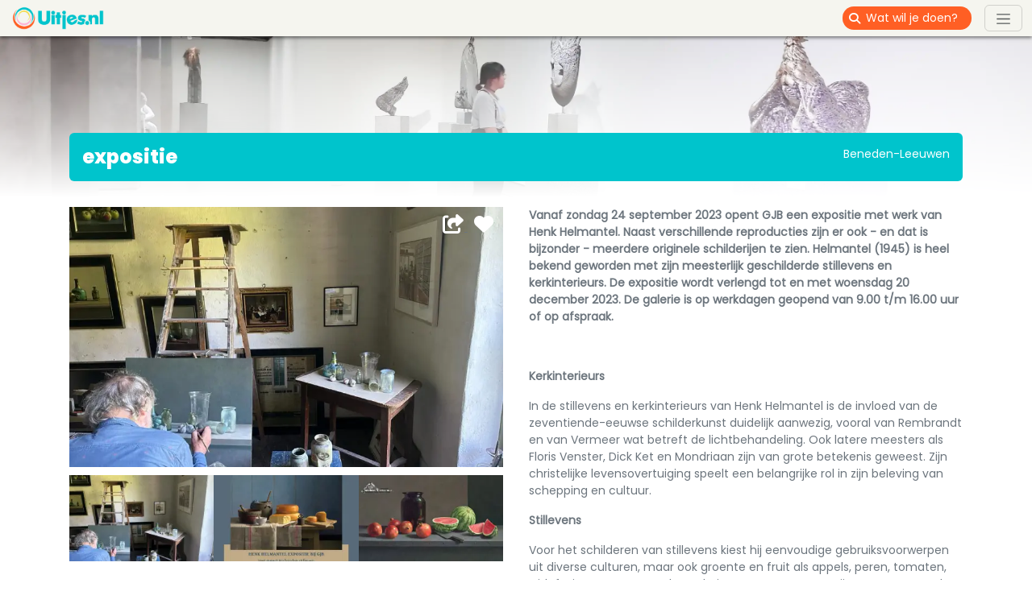

--- FILE ---
content_type: text/html; charset=UTF-8
request_url: https://uitjes.nl/museum/expositie-4.html
body_size: 9950
content:

<!doctype html>
<html lang="nl">
    <head>
        <title>expositie</title>
        <meta http-equiv="Content-Type" content="text/html; charset=utf-8">
        <meta name="viewport" content="width=device-width, initial-scale=1">
        <meta name="description" content="Henk Helmantel expositie bij GJB wegens succes verlengd.">
        <meta property="og:url" content="/museum/expositie-4.html">
        <meta property="og:site_name" content="Uitjes.nl">
        <meta property="og:title" content="expositie | Uitjes.nl">
        <meta property="og:description" content="Henk Helmantel expositie bij GJB wegens succes verlengd.">
        <meta property="og:image" content="https://uitjes.nl/cache/opengraph/uploads/leisure/a5/30/a5302de211d8e3fd7af3e4fd35261f282586eeaa.jpg">
        <meta property="og:type" content="website">
        <meta name="google-site-verification" content="iAoKwcLEKPluvfSmflbwIQGizxQ11E3bBLLcpC2Toy0">
        <meta name="robots" content="index, follow">
                    <link rel="canonical" href="/museum/expositie-4.html">
                <link type="text/css" rel="stylesheet" href="/stylesheets/app.6d8c5c83.css">
        <link rel="icon" type="image/png" href="/images/uitjes/icon.png">
        <link rel="shortcut icon" type="image/vnd.microsoft.icon" href="/images/uitjes/icon.ico">
        <script>
            function GoogleRecaptchaInit ()
            {
                grecaptcha.ready(function() {
                    const recaptchaElements = document.querySelectorAll('form .recaptcha');

                    if (recaptchaElements.length > 0) {
                        const recaptchaOptions = {
                            action: 'form',
                        };

                        grecaptcha.execute('6LcSp3wUAAAAAL_qYAU8p40i_zlAj12Dy6ZfVai2', recaptchaOptions).then(function(token) {
                            recaptchaElements.forEach((recaptchaElement) => {
                                recaptchaElement.value = token;
                            });
                        });
                    }
                });
            }
        </script>
            </head>
    <body class="page88 pagePath88" itemscope itemtype="http://schema.org/WebPage">
        <script>(function(w,d,s,l,i){w[l]=w[l]||[];w[l].push({'gtm.start':new Date().getTime(),event:'gtm.js'});const f=d.getElementsByTagName(s)[0],j=d.createElement(s),dl=l!='dataLayer'?'&l='+l:'';j.async=true;j.src='//www.googletagmanager.com/gtm.js?id='+i+dl;f.parentNode.insertBefore(j,f);})(window,document,'script','dataLayer','GTM-MRQLS2');</script>

        <nav class="navbar navbar-default p-0 bg-gray-light">
            <div class="container-fluid">
                <a href="/" class="navbar-brand me-2">
                    <img src="/images/uitjes/logo.png" alt="Uitjes.nl" width="120" height="35">
                </a>
                <form action="/activiteiten/" class="d-flex ms-auto me-2 me-sm-3">
                    <div class="input-group input-group-sm rounded-4 overflow-hidden">
                        <span class="input-group-text border-0 bg-orange txt-white"><span class="fa fa-search"></span></span>
                        <input type="search" name="query" class="form-control px-0 border-0 bg-orange txt-white" placeholder="Wat wil je doen?" aria-label="Wat wil je doen?">
                    </div>
                </form>
                <button class="navbar-toggler" type="button" data-bs-toggle="collapse" data-bs-target="#menuHeader" aria-controls="menuHeader" aria-expanded="false" aria-label="Toggle navigation">
                    <span class="navbar-toggler-icon"></span>
                </button>
            </div>

                
                                    <div class="navbar-collapse collapse position-absolute end-0" style="top: 45px;" id="menuHeader">
                        <div class="bg-orange h-100 w-100 z-2 position-absolute"></div>
                                                    <ul class="navbar-nav ms-auto position-relative z-3 ps-5 pe-4 py-2 txt-white text-end">
                                                                    
                                    
                                    <li class="navbar-item px-1">
                                        
                                                                                    <a href="/activiteiten/" class="nav-link">
                                                Alle uitjes
                                            </a>
                                                                            </li>
                                                                                                        
                                    
                                    <li class="navbar-item px-1">
                                        
                                                                                    <a href="/voordeel-uitjes/" class="nav-link">
                                                Voordeel Uitjes
                                            </a>
                                                                            </li>
                                                                                                        
                                    
                                    <li class="navbar-item px-1">
                                        
                                                                                    <a href="/speciale-uitjes/" class="nav-link">
                                                Speciale Uitjes
                                            </a>
                                                                            </li>
                                                                                                        
                                    
                                    <li class="navbar-item px-1">
                                        
                                                                                    <a href="/over-uitjes-nl/" class="nav-link">
                                                Over ons
                                            </a>
                                                                            </li>
                                                                                                        
                                    
                                    <li class="navbar-item px-1">
                                        
                                                                                    <a href="/jobs/" class="nav-link">
                                                Jobs
                                            </a>
                                                                            </li>
                                                                                                        
                                    
                                    <li class="navbar-item px-1">
                                        
                                                                                    <a href="/blogs/" class="nav-link">
                                                Blogs
                                            </a>
                                                                            </li>
                                                                                                        
                                                                                                                                                                                                                                                                                                                                                                                                                                
                                    <li class="navbar-item px-1">
                                        
                                                                                    <a href="/profiel/account-aanmaken-voor-aanbieders-en-bezoekers/" class="nav-link">
                                                Aanbieder GRATIS
                                            </a>
                                                                            </li>
                                                                            <li><hr class="m-0 bg-white opacity-100"></li>
                                                                                    
                                            <li class="">
                                                                                                                                                    <a href="/profiel/registreren/" class="nav-link">
                                                        Gratis account aanmaken
                                                    </a>
                                                                                            </li>
                                                                                    
                                            <li class="">
                                                                                                                                                    <a href="/leisure/edit" class="nav-link">
                                                        Meld je uitje gratis aan
                                                    </a>
                                                                                            </li>
                                                                                    
                                            <li class="">
                                                                                                                                                    <a href="/profiel/mijn-vermeldingen/" class="nav-link">
                                                        Beheer je uitjes
                                                    </a>
                                                                                            </li>
                                                                                    
                                            <li class="">
                                                                                                                                                    <a href="/betaalsysteem/" class="nav-link">
                                                        Reservering-/Betaalsysteem 
                                                    </a>
                                                                                            </li>
                                                                                    
                                            <li class="">
                                                                                                                                                    <a href="/promotie-op-uitjes-nl/" class="nav-link">
                                                        Promotie op Uitjes.nl
                                                    </a>
                                                                                            </li>
                                                                                                                                                                                                                <li class="navbar-item px-1 active">
                                        <a href="/profiel/inloggen/" title="Inloggen" class="nav-link">
                                            Inloggen
                                        </a>
                                    </li>
                                                                                            </ul>
                                            </div>
                        </nav>

        <div id="content">
                                    
                                    


<div class="gallery gradient">
    <div class="carousel slide" data-bs-ride="carousel">
        <div class="carousel-inner">
            
                                                                                                                                    
                            <div class="carousel-item active" style="background-image: url(https://uitjes.nl/cache/gallery/uploads/category/54144579c7bf617656af51e4c2b3d3f709734514.jpg);"></div>
                    </div>
    </div>
</div>

<div class="leisureDefaultSelect">
    
                
    <div class="container">
        <div class="row">
            <div class="col-12 p-3">
                <div class="container">
                    <div class="row rounded-2 bg-turquoise txt-white">
                        <div class="col-md-8 p-3"><h1 class="m-0">expositie</h1></div>
                        <div class="col-md-4 p-3 pt-0 pt-md-3 text-start text-md-end text-truncate">Beneden-Leeuwen</div>
                    </div>
                </div>
            </div>
        </div>
    </div>

    <div class="container">
        <div class="row">
            <div class="col-lg-6 p-3">
                <div class="text-break">
                    
                    
                                            <p><strong>Vanaf zondag 24 september 2023 opent GJB een expositie met werk van Henk Helmantel. Naast verschillende reproducties zijn er ook - en dat is bijzonder - meerdere originele schilderijen te zien. H<strong>elmantel (1945) is heel bekend geworden met zijn meesterlijk geschilderde stillevens en kerkinterieurs. De expositie wordt verlengd tot en met woensdag 20 december 2023. De galerie is op werkdagen geopend van 9.00 t/m 16.00 uur of op afspraak.</strong></strong></p>

<p>&nbsp;</p>

<p><strong>Kerkinterieurs</strong></p>

<p>In de stillevens en kerkinterieurs van Henk Helmantel is de invloed van de zeventiende-eeuwse schilderkunst duidelijk aanwezig, vooral van Rembrandt en van Vermeer wat betreft de lichtbehandeling. Ook latere meesters als Floris Venster, Dick Ket en Mondriaan zijn van grote betekenis geweest. Zijn christelijke levensovertuiging speelt een belangrijke rol in zijn beleving van schepping en cultuur.</p>

<p><strong>Stillevens</strong></p>

<p>Voor het schilderen van stillevens kiest hij eenvoudige gebruiksvoorwerpen uit diverse culturen, maar ook groente en fruit als appels, peren, tomaten, witlof, uien, granaatappels en druiven. De voorwerpen zijn zo neergezet, dat er een evenwichtige compositie van vormen en kleuren ontstaat, terwijl helder licht van rechts valt. Helmantel is een figuratieve schilder die zijn voorwerpen en interieurs heel realistisch weergeeft. Ze zijn meestal oud, gebruikt en soms bijna versleten. Ondanks het gehavende uiterlijk van de objecten vormt het stilleven een beeld dat schoonheid, rust en evenwicht uitstraalt.</p>
                    
                    
                                            <p><strong>Dit evenement is ook op deze data:</strong>

                                                            <br>- 24-09-2023
                                                            <br>- 25-09-2023 t/m 29-09-2023
                                                            <br>- 02-10-2023 t/m 06-10-2023
                                                            <br>- 09-10-2023 t/m 13-10-2023
                                                            <br>- 16-10-2023 t/m 20-10-2023
                                                            <br>- 23-10-2023 t/m 27-10-2023
                                                            <br>- 30-10-2023 t/m 03-11-2023
                                                            <br>- 06-11-2023 t/m 10-11-2023
                                                            <br>- 06-11-2023 t/m 10-11-2023
                                                            <br>- 20-11-2023 t/m 24-11-2023
                                                            <br>- 27-11-2023 t/m 01-12-2023
                                                            <br>- 04-12-2023 t/m 07-12-2023
                                                            <br>- 11-12-2023 t/m 15-12-2023
                                                            <br>- 18-12-2023 t/m 20-12-2023
                                                    </p>
                                    </div>
            </div>

            <div class="col-lg-6 p-3 order-lg-first">
                <div class="interaction">
                    <a class="share" data-url="/museum/expositie-4.html" data-title="expositie">
                        <i class="fa fa-share-square"></i>
                    </a>
                    <a class="favorite mx-2" data-id="140859">
                        <i class="fa fa-heart"></i>
                    </a>
                </div>

                
                
                                                                                                                                                                                                                                                                                                                                                                                                                
                                    <div class="media"></div>
                    <div id="imageCarousel" class="carousel slide" data-bs-interval="false">
                        <div class="carousel-inner">
                                                            <div class="carousel-item active">
                                                                            <div class="p-0 float-start"><img src="https://uitjes.nl/cache/content_small/uploads/leisure/a5/30/a5302de211d8e3fd7af3e4fd35261f282586eeaa.jpg" alt="Helmantel atelier Westeremden" data-type="image" data-src="https://uitjes.nl/cache/content_extra_large/uploads/leisure/a5/30/a5302de211d8e3fd7af3e4fd35261f282586eeaa.jpg" class="small img-fluid"></div>
                                                                            <div class="p-0 float-start"><img src="https://uitjes.nl/cache/content_small/uploads/leisure/e1/0e/e10ea57d403d808a7e3e22d83e7d058adbd6d688.png" alt="" data-type="image" data-src="https://uitjes.nl/cache/content_extra_large/uploads/leisure/e1/0e/e10ea57d403d808a7e3e22d83e7d058adbd6d688.png" class="small img-fluid"></div>
                                                                            <div class="p-0 float-start"><img src="https://uitjes.nl/cache/content_small/uploads/leisure/b0/1c/b01ccbc9227d0f1ee4ba7c5d9a44976364060496.png" alt="stilleven watermeloen met granaatappels" data-type="image" data-src="https://uitjes.nl/cache/content_extra_large/uploads/leisure/b0/1c/b01ccbc9227d0f1ee4ba7c5d9a44976364060496.png" class="small img-fluid"></div>
                                                                    </div>
                                                    </div>
                                            </div>
                
                <div class="mt-2 bg-turquoise txt-white">
                                                            
                    
                                    </div>
            </div>
        </div>
    </div>

    
    <div class="container">
        <div class="row">
            <div class="col-lg-6 p-3">

            </div>
            <div class="col-lg-6 p-3">
                                    <h3>Adres</h3>
                    <div>GJB Art &amp; Frames</div>
                                            <div>De Onderstal 1<br>6658KZ Beneden-Leeuwen</div>
                    
                                            <div class="mt-4"><a href="tel:0487503823">0487503823</a></div>
                                    
                                    <div class="mt-4">
                        <i class="fa fa-angle-double-right"></i>
                        <a href="https://www.google.com/maps/dir/?api=1&amp;destination=De+Onderstal+1%2C+6658KZ%2C+Beneden-Leeuwen&amp;travelmode=driving" target="_blank" title="Hoe komt ik bij expositie">Plan je route</a>
                    </div>
                
                                    <div class="mt-4">
                        <a href="/leisure/redirect/expositie-4.html" target="_blank" data-category="leisure" data-label="140859" title="Bezoek de website" class="btn btn-primary">
                            <i class="fa fa-globe" aria-hidden="true"></i> Bezoek de website
                        </a>
                    </div>
                            </div>
        </div>
    </div>

    <div class="container">
    <div class="row">
        <div class="col-12 my-4">
            <div class="container">
                <div class="row rounded-2 bg-turquoise txt-white">
                    <div class="col-md-8 p-3"><h2 class="m-0">Vergelijkbare uitjes</h2></div>
                    <div class="col-md-4 p-3 text-start text-md-end d-none d-xl-block"></div>
                </div>
            </div>
        </div>
    </div>
</div>

<div class="container section">
    <div class="row g-4">
                    <div class="col-sm-6 col-md-4 col-xl-3">
                <div class="information">
                                            <div class="location">
                            <span>Meppel</span>
                        </div>
                    
                                            <div class="timestamp">
                            <span>10-01-2026 t/m 15-03-2026</span>
                        </div>
                    
                                    </div>

                <div class="interaction">
                    <a class="share" data-url="/museum/expositie-waar-is-wanders-meppel.html" data-title="Expositie Waar is Wanders">
                        <i class="fa fa-share-square"></i>
                    </a>
                    <a class="favorite mx-2" data-id="154435">
                        <i class="fa fa-heart"></i>
                    </a>
                </div>

                <a href="/museum/expositie-waar-is-wanders-meppel.html" title="Expositie Waar is Wanders" class="rounded-4 overflow-hidden">
                    <span class="title">Expositie Waar is Wanders</span>
                                            <img src="https://uitjes.nl/cache/content_medium/uploads/leisure/89/44/8944b986266f6df360da18ab9aa9de877ae562ef.jpg" srcset="https://uitjes.nl/cache/content_small/uploads/leisure/89/44/8944b986266f6df360da18ab9aa9de877ae562ef.jpg 768w, https://uitjes.nl/cache/content_medium/uploads/leisure/89/44/8944b986266f6df360da18ab9aa9de877ae562ef.jpg 992w, https://uitjes.nl/cache/content_large/uploads/leisure/89/44/8944b986266f6df360da18ab9aa9de877ae562ef.jpg 1200w" loading="lazy" alt="Expositie Waar is Wanders" class="img-fluid">
                                    </a>
            </div>
                    <div class="col-sm-6 col-md-4 col-xl-3">
                <div class="information">
                                            <div class="location">
                            <span>Best</span>
                        </div>
                    
                                            <div class="timestamp">
                            <span>21-02-2026 t/m 22-02-2026</span>
                        </div>
                    
                                    </div>

                <div class="interaction">
                    <a class="share" data-url="/museum/winter-war-event-best-1.html" data-title="Winter War Event">
                        <i class="fa fa-share-square"></i>
                    </a>
                    <a class="favorite mx-2" data-id="154433">
                        <i class="fa fa-heart"></i>
                    </a>
                </div>

                <a href="/museum/winter-war-event-best-1.html" title="Winter War Event" class="rounded-4 overflow-hidden">
                    <span class="title">Winter War Event</span>
                                            <img src="https://uitjes.nl/cache/content_medium/uploads/leisure/f9/f9/f9f92991f29bf3b0d8536a4dd841fa707f966b2e.jpg" srcset="https://uitjes.nl/cache/content_small/uploads/leisure/f9/f9/f9f92991f29bf3b0d8536a4dd841fa707f966b2e.jpg 768w, https://uitjes.nl/cache/content_medium/uploads/leisure/f9/f9/f9f92991f29bf3b0d8536a4dd841fa707f966b2e.jpg 992w, https://uitjes.nl/cache/content_large/uploads/leisure/f9/f9/f9f92991f29bf3b0d8536a4dd841fa707f966b2e.jpg 1200w" loading="lazy" alt="Winter War Event" class="img-fluid">
                                    </a>
            </div>
                    <div class="col-sm-6 col-md-4 col-xl-3">
                <div class="information">
                                            <div class="location">
                            <span>Norg</span>
                        </div>
                    
                                            <div class="timestamp">
                            <span>04-07-2026</span>
                        </div>
                    
                                    </div>

                <div class="interaction">
                    <a class="share" data-url="/museum/ringsteken-norg.html" data-title="Ringsteken">
                        <i class="fa fa-share-square"></i>
                    </a>
                    <a class="favorite mx-2" data-id="154375">
                        <i class="fa fa-heart"></i>
                    </a>
                </div>

                <a href="/museum/ringsteken-norg.html" title="Ringsteken" class="rounded-4 overflow-hidden">
                    <span class="title">Ringsteken</span>
                                            <img src="https://uitjes.nl/cache/content_medium/uploads/leisure/50/98/509886c676f30f7506fc67678489f6b3f69f5324.jpg" srcset="https://uitjes.nl/cache/content_small/uploads/leisure/50/98/509886c676f30f7506fc67678489f6b3f69f5324.jpg 768w, https://uitjes.nl/cache/content_medium/uploads/leisure/50/98/509886c676f30f7506fc67678489f6b3f69f5324.jpg 992w, https://uitjes.nl/cache/content_large/uploads/leisure/50/98/509886c676f30f7506fc67678489f6b3f69f5324.jpg 1200w" loading="lazy" alt="Ringsteken" class="img-fluid">
                                    </a>
            </div>
                    <div class="col-sm-6 col-md-4 col-xl-3">
                <div class="information">
                                            <div class="location">
                            <span>Echt</span>
                        </div>
                    
                                            <div class="timestamp">
                            <span>06-01-2026 t/m 26-04-2026</span>
                        </div>
                    
                                    </div>

                <div class="interaction">
                    <a class="share" data-url="/museum/echo-s-15-jaar-kc61-echt.html" data-title="Echo&#039;s: 15 jaar KC61">
                        <i class="fa fa-share-square"></i>
                    </a>
                    <a class="favorite mx-2" data-id="154311">
                        <i class="fa fa-heart"></i>
                    </a>
                </div>

                <a href="/museum/echo-s-15-jaar-kc61-echt.html" title="Echo&#039;s: 15 jaar KC61" class="rounded-4 overflow-hidden">
                    <span class="title">Echo&#039;s: 15 jaar KC61</span>
                                            <img src="https://uitjes.nl/cache/content_medium/uploads/leisure/18/f8/18f8d99a556e2ffe0d4c8dd34a60e400833f73e2.jpg" srcset="https://uitjes.nl/cache/content_small/uploads/leisure/18/f8/18f8d99a556e2ffe0d4c8dd34a60e400833f73e2.jpg 768w, https://uitjes.nl/cache/content_medium/uploads/leisure/18/f8/18f8d99a556e2ffe0d4c8dd34a60e400833f73e2.jpg 992w, https://uitjes.nl/cache/content_large/uploads/leisure/18/f8/18f8d99a556e2ffe0d4c8dd34a60e400833f73e2.jpg 1200w" loading="lazy" alt="Echo&#039;s: 15 jaar KC61" class="img-fluid">
                                    </a>
            </div>
                    <div class="col-sm-6 col-md-4 col-xl-3">
                <div class="information">
                                            <div class="location">
                            <span>Thuis</span>
                        </div>
                    
                    
                                    </div>

                <div class="interaction">
                    <a class="share" data-url="/museum/uitgelichte-lijnen.html" data-title="Uitgelichte lijnen">
                        <i class="fa fa-share-square"></i>
                    </a>
                    <a class="favorite mx-2" data-id="154225">
                        <i class="fa fa-heart"></i>
                    </a>
                </div>

                <a href="/museum/uitgelichte-lijnen.html" title="Uitgelichte lijnen" class="rounded-4 overflow-hidden">
                    <span class="title">Uitgelichte lijnen</span>
                                            <img src="https://uitjes.nl/cache/content_medium/uploads/leisure/f0/d9/f0d92789b9006b43d03a82f5875a968cbb6a160e.jpg" srcset="https://uitjes.nl/cache/content_small/uploads/leisure/f0/d9/f0d92789b9006b43d03a82f5875a968cbb6a160e.jpg 768w, https://uitjes.nl/cache/content_medium/uploads/leisure/f0/d9/f0d92789b9006b43d03a82f5875a968cbb6a160e.jpg 992w, https://uitjes.nl/cache/content_large/uploads/leisure/f0/d9/f0d92789b9006b43d03a82f5875a968cbb6a160e.jpg 1200w" loading="lazy" alt="Uitgelichte lijnen" class="img-fluid">
                                    </a>
            </div>
                    <div class="col-sm-6 col-md-4 col-xl-3 d-none d-lg-block">
                <div class="information">
                                            <div class="location">
                            <span>Thuis</span>
                        </div>
                    
                                            <div class="timestamp">
                            <span>23-02-2026 t/m 21-03-2026</span>
                        </div>
                    
                                    </div>

                <div class="interaction">
                    <a class="share" data-url="/museum/littekens-van-leven.html" data-title="&#039;Littekens van Leven&#039;">
                        <i class="fa fa-share-square"></i>
                    </a>
                    <a class="favorite mx-2" data-id="154224">
                        <i class="fa fa-heart"></i>
                    </a>
                </div>

                <a href="/museum/littekens-van-leven.html" title="&#039;Littekens van Leven&#039;" class="rounded-4 overflow-hidden">
                    <span class="title">&#039;Littekens van Leven&#039;</span>
                                            <img src="https://uitjes.nl/cache/content_medium/uploads/leisure/50/a9/50a945c261112d9bd639ad39ca45d18a990c7bf7.jpg" srcset="https://uitjes.nl/cache/content_small/uploads/leisure/50/a9/50a945c261112d9bd639ad39ca45d18a990c7bf7.jpg 768w, https://uitjes.nl/cache/content_medium/uploads/leisure/50/a9/50a945c261112d9bd639ad39ca45d18a990c7bf7.jpg 992w, https://uitjes.nl/cache/content_large/uploads/leisure/50/a9/50a945c261112d9bd639ad39ca45d18a990c7bf7.jpg 1200w" loading="lazy" alt="&#039;Littekens van Leven&#039;" class="img-fluid">
                                    </a>
            </div>
                    <div class="col-sm-6 col-md-4 col-xl-3 d-none d-lg-block">
                <div class="information">
                                            <div class="location">
                            <span>Amersfoort</span>
                        </div>
                    
                                            <div class="timestamp">
                            <span>09-01-2026 t/m 12-04-2026</span>
                        </div>
                    
                                    </div>

                <div class="interaction">
                    <a class="share" data-url="/museum/dromen-en-visioenen-amersfoort.html" data-title="Dromen en Visioenen">
                        <i class="fa fa-share-square"></i>
                    </a>
                    <a class="favorite mx-2" data-id="154141">
                        <i class="fa fa-heart"></i>
                    </a>
                </div>

                <a href="/museum/dromen-en-visioenen-amersfoort.html" title="Dromen en Visioenen" class="rounded-4 overflow-hidden">
                    <span class="title">Dromen en Visioenen</span>
                                            <img src="https://uitjes.nl/cache/content_medium/uploads/leisure/6f/da/6fda4622df5607b2d726d3a2354c837c0cb71577.jpg" srcset="https://uitjes.nl/cache/content_small/uploads/leisure/6f/da/6fda4622df5607b2d726d3a2354c837c0cb71577.jpg 768w, https://uitjes.nl/cache/content_medium/uploads/leisure/6f/da/6fda4622df5607b2d726d3a2354c837c0cb71577.jpg 992w, https://uitjes.nl/cache/content_large/uploads/leisure/6f/da/6fda4622df5607b2d726d3a2354c837c0cb71577.jpg 1200w" loading="lazy" alt="Dromen en Visioenen" class="img-fluid">
                                    </a>
            </div>
                    <div class="col-sm-6 col-md-4 col-xl-3">
                <div class="information">
                                            <div class="location">
                            <span>Deventer</span>
                        </div>
                    
                    
                                    </div>

                <div class="interaction">
                    <a class="share" data-url="/museum/alsof-alles-mag-14-deventer.html" data-title="Alsof alles mag (14+)">
                        <i class="fa fa-share-square"></i>
                    </a>
                    <a class="favorite mx-2" data-id="154017">
                        <i class="fa fa-heart"></i>
                    </a>
                </div>

                <a href="/museum/alsof-alles-mag-14-deventer.html" title="Alsof alles mag (14+)" class="rounded-4 overflow-hidden">
                    <span class="title">Alsof alles mag (14+)</span>
                                            <img src="https://uitjes.nl/cache/content_medium/uploads/leisure/39/2a/392a49b7896692bdba3883082dbddbe3dd1e7f9b.jpg" srcset="https://uitjes.nl/cache/content_small/uploads/leisure/39/2a/392a49b7896692bdba3883082dbddbe3dd1e7f9b.jpg 768w, https://uitjes.nl/cache/content_medium/uploads/leisure/39/2a/392a49b7896692bdba3883082dbddbe3dd1e7f9b.jpg 992w, https://uitjes.nl/cache/content_large/uploads/leisure/39/2a/392a49b7896692bdba3883082dbddbe3dd1e7f9b.jpg 1200w" loading="lazy" alt="Alsof alles mag (14+)" class="img-fluid">
                                    </a>
            </div>
            </div>
</div>

    <div class="container">
        <div class="row">
            <div class="col-12 my-4">
                <div class="container">
                    <div class="row rounded-2 bg-orange txt-white">
                        <div class="col-md-8 p-3"><h2 class="m-0">Reviews van expositie</h2></div>
                                                    <div class="col-md-4 p-3 text-start text-md-end d-none d-xl-block"></div>
                                            </div>
                </div>
            </div>
        </div>
    </div>

    <div class="container">
        <div class="row g-4">
                            <div class="col-md-3">
                    <div class="h-100 p-3 rounded-4 bg-turquoise txt-white review-form">
                        <h2>Schrijf een review!</h2>
<p></p>


<form name="review" method="post" action="/review/leisure/140859"><div id="review"><fieldset class="mb-3"><div id="review_rating"><div class="form-check"><input type="radio" id="review_rating_0" name="review[rating]" required="required" class="form-check-input" value="1" />
        <label class="form-check-label required" for="review_rating_0">1</label></div><div class="form-check"><input type="radio" id="review_rating_1" name="review[rating]" required="required" class="form-check-input" value="2" />
        <label class="form-check-label required" for="review_rating_1">2</label></div><div class="form-check"><input type="radio" id="review_rating_2" name="review[rating]" required="required" class="form-check-input" value="3" />
        <label class="form-check-label required" for="review_rating_2">3</label></div><div class="form-check"><input type="radio" id="review_rating_3" name="review[rating]" required="required" class="form-check-input" value="4" />
        <label class="form-check-label required" for="review_rating_3">4</label></div><div class="form-check"><input type="radio" id="review_rating_4" name="review[rating]" required="required" class="form-check-input" value="5" />
        <label class="form-check-label required" for="review_rating_4">5</label></div><div class="form-check"><input type="radio" id="review_rating_5" name="review[rating]" required="required" class="form-check-input" value="6" />
        <label class="form-check-label required" for="review_rating_5">6</label></div><div class="form-check"><input type="radio" id="review_rating_6" name="review[rating]" required="required" class="form-check-input" value="7" />
        <label class="form-check-label required" for="review_rating_6">7</label></div><div class="form-check"><input type="radio" id="review_rating_7" name="review[rating]" required="required" class="form-check-input" value="8" />
        <label class="form-check-label required" for="review_rating_7">8</label></div><div class="form-check"><input type="radio" id="review_rating_8" name="review[rating]" required="required" class="form-check-input" value="9" />
        <label class="form-check-label required" for="review_rating_8">9</label></div><div class="form-check"><input type="radio" id="review_rating_9" name="review[rating]" required="required" class="form-check-input" value="10" />
        <label class="form-check-label required" for="review_rating_9">10</label></div></div></fieldset><div class="mb-3"><label for="review_remarks" class="form-label required"></label><textarea id="review_remarks" name="review[remarks]" required="required" class="form-control"></textarea></div><div class="mb-3"><label for="review_name" class="form-label required"></label>                            <input type="text" id="review_name" name="review[name]" required="required" autocomplete="name" placeholder="Je naam" class="form-control" />
</div><div class="mb-3"><label for="review_email" class="form-label required"></label>                            <input type="email" id="review_email" name="review[email]" required="required" autocomplete="email" placeholder="Je e-mailadres" class="form-control" />
</div>            <div class="mb-3 row">
                                        <input type="hidden" id="review_recaptcha" name="review[recaptcha]" class="recaptcha" placeholder="_PLACEHOLDER" />

            <div class="grecaptcha-policy">This site is protected by reCAPTCHA and the Google <a href="https://policies.google.com/privacy" target="_blank">Privacy Policy</a> and <a href="https://policies.google.com/terms" target="_blank">Terms of Service</a> apply.</div>
        </div>
    <div class="mb-3"><button type="button" id="review_submit" name="review[submit]" class="btn-primary btn">Verzenden</button></div>        <input type="hidden" id="review__token" name="review[_token]" data-controller="csrf-protection" value="0.IMTpLy3smotyfBUB8Cf1pyk0IS85WLb-VO01zNNzg7k.TJXbSWPY7uYkT20xlHjY9nNVcV1uNI7PAqpGmbw_18til7ludI7iwj81UA" />
</div></form>
                    </div>
                </div>
                    </div>
    </div>

</div>

                    </div>

        <div id="sitemap" class="mt-4">
            <div class="container">
                <div class="row">
                    <div class="col-6 col-md-4 col-lg-2 py-4">
                            
            
                    <h4 class="h3">Ontdek</h4>
        
        <ul>
                            <li id="menu-item-139" >
                    
                                            <a href="/familie-uitjes/">Familie uitjes</a>
                                    </li>
                            <li id="menu-item-105" >
                    
                                            <a href="/dierentuin/">Dierentuin</a>
                                    </li>
                            <li id="menu-item-107" >
                    
                                            <a href="/zwembaden/">Zwembad</a>
                                    </li>
                            <li id="menu-item-108" >
                    
                                            <a href="/escape-rooms/">Escape Rooms</a>
                                    </li>
                            <li id="menu-item-138" >
                    
                                            <a href="/fietsen/">Fietsen</a>
                                    </li>
                            <li id="menu-item-106" >
                    
                                            <a href="/bioscopen/">Bioscopen</a>
                                    </li>
                    </ul>
    
                    </div>
                    <div class="col-6 col-md-4 col-lg-2 py-4">
                            
            
        
        <ul class="mt-3 pt-2">
                            <li id="menu-item-126" >
                    
                                            <a href="/online/">Online</a>
                                    </li>
                            <li id="menu-item-127" >
                    
                                            <a href="/speeltuin/">Speeltuin</a>
                                    </li>
                            <li id="menu-item-129" >
                    
                                            <a href="/sport/">Sport</a>
                                    </li>
                            <li id="menu-item-128" >
                    
                                            <a href="/sportieve-uitjes/">Wandelen</a>
                                    </li>
                            <li id="menu-item-142" >
                    
                                            <a href="/winkelen/">Winkelen</a>
                                    </li>
                            <li id="menu-item-143" >
                    
                                            <a href="/pretparken/">Pretpark</a>
                                    </li>
                    </ul>
    
                    </div>
                    <div class="col-6 col-md-4 col-lg-2 py-4">
                            
            
                    <h4 class="h3">Provincies</h4>
        
        <ul>
                            <li id="menu-item-114" >
                    
                                            <a href="/provincie/groningen/">Groningen</a>
                                    </li>
                            <li id="menu-item-136" >
                    
                                            <a href="/provincie/friesland/">Friesland</a>
                                    </li>
                            <li id="menu-item-113" >
                    
                                            <a href="/provincie/drenthe/">Drenthe</a>
                                    </li>
                            <li id="menu-item-134" >
                    
                                            <a href="/provincie/overijssel/">Overijssel</a>
                                    </li>
                            <li id="menu-item-112" >
                    
                                            <a href="/provincie/gelderland/">Gelderland</a>
                                    </li>
                            <li id="menu-item-115" >
                    
                                            <a href="/provincie/flevoland/">Flevoland</a>
                                    </li>
                    </ul>
    
                    </div>
                    <div class="col-6 col-md-4 col-lg-2 py-4">
                            
            
        
        <ul class="mt-3 pt-2">
                            <li id="menu-item-135" >
                    
                                            <a href="/provincie/utrecht/">Utrecht</a>
                                    </li>
                            <li id="menu-item-131" >
                    
                                            <a href="/provincie/noord-holland/">Noord-Holland</a>
                                    </li>
                            <li id="menu-item-137" >
                    
                                            <a href="/provincie/zuid-holland/">Zuid-Holland</a>
                                    </li>
                            <li id="menu-item-130" >
                    
                                            <a href="/provincie/zeeland/">Zeeland</a>
                                    </li>
                            <li id="menu-item-133" >
                    
                                            <a href="/provincie/noord-brabant/">Noord-Brabant</a>
                                    </li>
                            <li id="menu-item-132" >
                    
                                            <a href="/provincie/limburg/">Limburg</a>
                                    </li>
                    </ul>
    
                    </div>
                    <div class="col-6 col-md-4 col-lg-2 py-4">
                            
            
                    <h4 class="h3">Vakanties</h4>
        
        <ul>
                            <li id="menu-item-117" >
                    
                                            <a href="/zomer-uitjes/">Zomer uitjes</a>
                                    </li>
                            <li id="menu-item-119" >
                    
                                            <a href="/zomervakantie/">Zomervakantie</a>
                                    </li>
                            <li id="menu-item-116" >
                    
                                            <a href="/herfstvakantie/">Herfstvakantie</a>
                                    </li>
                            <li id="menu-item-118" >
                    
                                            <a href="/kerstvakantie/">Kerstvakantie</a>
                                    </li>
                            <li id="menu-item-140" >
                    
                                            <a href="/voorjaarsvakantie/">Voorjaarsvakantie</a>
                                    </li>
                            <li id="menu-item-141" >
                    
                                            <a href="/meivakantie/">Meivakantie</a>
                                    </li>
                    </ul>
    
                    </div>
                    <div class="col-6 col-md-4 col-lg-2 py-4">
                            
            
                    <h4 class="h3">Categorieën</h4>
        
        <ul>
                            <li id="menu-item-120" >
                    
                                            <a href="/activiteiten/">Alle uitjes</a>
                                    </li>
                            <li id="menu-item-121" >
                    
                                            <a href="/speciale-uitjes/">Speciale uitjes</a>
                                    </li>
                            <li id="menu-item-122" >
                    
                                            <a href="/mannen-uitjes/">Mannen uitjes</a>
                                    </li>
                            <li id="menu-item-123" >
                    
                                            <a href="/uitjes-vandaag/">Uitjes vandaag</a>
                                    </li>
                            <li id="menu-item-144" >
                    
                                            <a href="/voordeel-uitjes/">Voordeel uitjes</a>
                                    </li>
                            <li id="menu-item-145" >
                    
                                            <a href="/uitjes-dit-weekend/">Uitjes dit weekend</a>
                                    </li>
                    </ul>
    
                    </div>
                </div>
            </div>
        </div>

        <div id="footer">
            <div class="container">
                <div class="row">
                    <div class="col-lg-3 py-4">
                        <h3>Uitjes.nl: dé Uitjes-vinder van Nederland!</h3>
                        <p><a href="http://uitjes.nl/" title="">Uitjes.nl</a> is een onafhankelijk platform voor een dagje weg in Nederland en Belgi&euml;. Of je nu op zoek bent naar een leuk dagje uit met het gezin, een gezellig vriendinnen uitje, een actief mannenuitje of een origineel bedrijfsuitje, op&nbsp;<a href="http://uitjes.nl/" title="">Uitjes.nl</a>&nbsp;vind je altijd inspiratie. Op de website kun je kiezen uit verschillende rubrieken en onderwerpen, zoals sport en spel, cultuur en geschiedenis, natuur en avontuur, en nog veel meer. Zo kun je gemakkelijk een eerste selectie maken op basis van jouw interesses.</p>
                        <h3>Contact</h3>
                        <p>Nes 73<br>1012 KD  Amsterdam<br> <a href="mailto:hello@uitjes.nl">hello@uitjes.nl</a><br><a href="tel:+31888485321">088 - 84 85 321</a></p>
                    </div>
                    <div class="col-lg-5 py-4">
                        <div class="row">
                            <div class="col-sm-6 pb-4">
                                    
            
                    <h4 class="h3">Uitjes.nl</h4>
        
        <ul>
                            <li id="menu-item-54" >
                    
                                            <a href="/contact/">Contact</a>
                                    </li>
                            <li id="menu-item-56" >
                    
                                            <a href="/over-uitjes-nl/">Over Uitjes.nl</a>
                                    </li>
                            <li id="menu-item-98" >
                    
                                            <a href="/blogs/">Blogs</a>
                                    </li>
                            <li id="menu-item-65" >
                    
                                            <a href="/privacy-en-cookies/">Privacy &amp; Cookies</a>
                                    </li>
                            <li id="menu-item-103" >
                    
                                            <a href="#">Cookie voorkeuren</a>
                                    </li>
                            <li id="menu-item-93" >
                    
                                            <a href="/jobs/">Vacatures</a>
                                    </li>
                    </ul>
    
                            </div>
                            <div class="col-sm-6 pb-4">
                                    
            
                    <h4 class="h3">Ontdek</h4>
        
        <ul>
                            <li id="menu-item-60" >
                    
                                            <a href="/profiel/account-aanmaken-voor-aanbieders-en-bezoekers/">Meld je uitje gratis aan</a>
                                    </li>
                            <li id="menu-item-61" >
                    
                                            <a href="/profiel/mijn-vermeldingen/">Beheer je uitjes</a>
                                    </li>
                            <li id="menu-item-88" >
                    
                                            <a href="/betaalsysteem/">Reservering-/Betaalsysteem</a>
                                    </li>
                            <li id="menu-item-100" >
                    
                                            <a href="/vermeldingsvoorwaarden/">Vermeldingsvoorwaarden</a>
                                    </li>
                            <li id="menu-item-99" >
                    
                                            <a href="/promotie-op-uitjes-nl/">Promotie op Uitjes.nl</a>
                                    </li>
                            <li id="menu-item-62" >
                    
                                            <a href="/faq/">FAQ</a>
                                    </li>
                    </ul>
    
                            </div>
                            <div class="col-12 pb-4">
                                <h2>Laat je verrassen, blijf op de hoogte</h2>
                                <p>Schrijf je hier in voor onze nieuwsbrief:</p>
                                <div class="newsletter-form">
                                    
<form name="newsletter" method="post" action="/newsletter">
    <div class="input-group">
                                    <input type="email" id="newsletter_email" name="newsletter[email]" required="required" autocomplete="email" placeholder="Vul hier je e-mailadres in..." class="form-control" />

        <button type="button" id="newsletter_submit" name="newsletter[submit]" class="btn-primary btn">Verzenden</button>
    </div>
                <div class="mb-3 row">
                                        <input type="hidden" id="newsletter_recaptcha" name="newsletter[recaptcha]" class="recaptcha" placeholder="_PLACEHOLDER" />

            <div class="grecaptcha-policy">This site is protected by reCAPTCHA and the Google <a href="https://policies.google.com/privacy" target="_blank">Privacy Policy</a> and <a href="https://policies.google.com/terms" target="_blank">Terms of Service</a> apply.</div>
        </div>
    
        <input type="hidden" id="newsletter__token" name="newsletter[_token]" data-controller="csrf-protection" value="de2dbf5987c.il2JxZNcGbv9COaUr6DGtjX4JBRC2ZViGA3NesyLYyc.2hP_pv4ML_qVWJDdy-2Vzn-8YGN378c4KCCINPrgJmjbZOHo1hBG7bhfhQ" />
</form>

                                </div>
                            </div>
                            <div class="col-12 pb-4">
                                <h3>Partners</h3>
                                <div>
                                    <img src="/images/uitjes/partner/natuurmonumenten.jpeg" alt="Natuurmonumenten" width="32" height="32" class="m-1 ms-0">
                                    <img src="/images/uitjes/partner/nieuws.jpeg" alt="Nieuws.nl" width="32" height="32" class="m-1">
                                    <img src="/images/uitjes/partner/route.jpeg" alt="Route.nl" width="32" height="32" class="m-1">
                                    <img src="/images/uitjes/partner/staatsbosbeheer.jpeg" alt="Staatsbosbeheer" height="32" width="32" class="m-1">
                                    <img src="/images/uitjes/partner/waterlinie.jpeg" alt="Waterlinie" width="32" height="32" class="m-1">
                                    <img src="/images/uitjes/partner/locaties-met-meerwaarde.jpeg" alt="Locaties met Meerwaarde" width="32" height="32" class="m-1">
                                </div>
                            </div>
                        </div>
                    </div>
                    <div class="col-lg-4 py-4">
                        <div class="row">
                            <div class="col-12 pb-4">
                                <blockquote class="instagram-media rounded-3" data-instgrm-permalink="https://www.instagram.com/uitjesnl" data-instgrm-version="14"></blockquote>
                            </div>
                            <div class="col-12">
                                <h3>Volg ons op</h3>
                                <div>
                                    <a href="https://facebook.com/UitjesNL" target="_blank" title="Follow on Facebook" class="m-1 ms-0 d-inline-block" style="background-color: rgb(59, 89, 152);"><svg xmlns="http://www.w3.org/2000/svg" xmlns:xlink="http://www.w3.org/1999/xlink" viewBox="-4 -4 24 24" role="img" style="fill: rgb(255, 255, 255); width: 32px; height: 32px;"><path d="M16 8.049c0-4.446-3.582-8.05-8-8.05C3.58 0-.002 3.603-.002 8.05c0 4.017 2.926 7.347 6.75 7.951v-5.625h-2.03V8.05H6.75V6.275c0-2.017 1.195-3.131 3.022-3.131.876 0 1.791.157 1.791.157v1.98h-1.009c-.993 0-1.303.621-1.303 1.258v1.51h2.218l-.354 2.326H9.25V16c3.824-.604 6.75-3.934 6.75-7.951"/></svg></a>
                                    <a href="https://instagram.com/UitjesNL" target="_blank" title="Follow on Instagram" class="m-1 d-inline-block" style="background-color: rgb(224, 53, 102);"><svg xmlns="http://www.w3.org/2000/svg" xmlns:xlink="http://www.w3.org/1999/xlink" viewBox="-4 -4 24 24" role="img" style="fill: rgb(255, 255, 255); width: 32px; height: 32px;"><path d="M8 0C5.829 0 5.556.01 4.703.048 3.85.088 3.269.222 2.76.42a3.9 3.9 0 0 0-1.417.923A3.9 3.9 0 0 0 .42 2.76C.222 3.268.087 3.85.048 4.7.01 5.555 0 5.827 0 8.001c0 2.172.01 2.444.048 3.297.04.852.174 1.433.372 1.942.205.526.478.972.923 1.417.444.445.89.719 1.416.923.51.198 1.09.333 1.942.372C5.555 15.99 5.827 16 8 16s2.444-.01 3.298-.048c.851-.04 1.434-.174 1.943-.372a3.9 3.9 0 0 0 1.416-.923c.445-.445.718-.891.923-1.417.197-.509.332-1.09.372-1.942C15.99 10.445 16 10.173 16 8s-.01-2.445-.048-3.299c-.04-.851-.175-1.433-.372-1.941a3.9 3.9 0 0 0-.923-1.417A3.9 3.9 0 0 0 13.24.42c-.51-.198-1.092-.333-1.943-.372C10.443.01 10.172 0 7.998 0zm-.717 1.442h.718c2.136 0 2.389.007 3.232.046.78.035 1.204.166 1.486.275.373.145.64.319.92.599s.453.546.598.92c.11.281.24.705.275 1.485.039.843.047 1.096.047 3.231s-.008 2.389-.047 3.232c-.035.78-.166 1.203-.275 1.485a2.5 2.5 0 0 1-.599.919c-.28.28-.546.453-.92.598-.28.11-.704.24-1.485.276-.843.038-1.096.047-3.232.047s-2.39-.009-3.233-.047c-.78-.036-1.203-.166-1.485-.276a2.5 2.5 0 0 1-.92-.598 2.5 2.5 0 0 1-.6-.92c-.109-.281-.24-.705-.275-1.485-.038-.843-.046-1.096-.046-3.233s.008-2.388.046-3.231c.036-.78.166-1.204.276-1.486.145-.373.319-.64.599-.92s.546-.453.92-.598c.282-.11.705-.24 1.485-.276.738-.034 1.024-.044 2.515-.045zm4.988 1.328a.96.96 0 1 0 0 1.92.96.96 0 0 0 0-1.92m-4.27 1.122a4.109 4.109 0 1 0 0 8.217 4.109 4.109 0 0 0 0-8.217m0 1.441a2.667 2.667 0 1 1 0 5.334 2.667 2.667 0 0 1 0-5.334"/></svg></a>
                                    <a href="https://www.tiktok.com/@uitjes.nl" target="_blank" title="Follow on TikTok" class="m-1 d-inline-block" style="background-color: rgb(0, 0, 0);"><svg xmlns="http://www.w3.org/2000/svg" xmlns:xlink="http://www.w3.org/1999/xlink" viewBox="-4 -4 24 24" role="img" style="fill: rgb(255, 255, 255); width: 32px; height: 32px;"><path d="M9 0h1.98c.144.715.54 1.617 1.235 2.512C12.895 3.389 13.797 4 15 4v2c-1.753 0-3.07-.814-4-1.829V11a5 5 0 1 1-5-5v2a3 3 0 1 0 3 3z"/></svg></a>
                                </div>
                            </div>
                        </div>
                    </div>
                </div>
            </div>
        </div>

        <div class="position-fixed bottom-0 end-0 p-3" style="z-index: 11">
            <div id="favoriteToast" class="toast hide" role="alert" aria-live="assertive" aria-atomic="true">
                <div class="toast-header">
                    <strong class="me-auto">Favorieten</strong>
                </div>
                <div class="toast-body"></div>
            </div>
        </div>

        <div class="modal fade" id="newsletterModal" tabindex="-1">
            <div class="modal-dialog">
                <div class="modal-content bg-turquoise txt-white">
                    <div class="modal-header">
                        <h5 class="modal-title">Schrijf je in voor onze nieuwsbrief</h5>
                        <button type="button" class="btn-close" data-bs-dismiss="modal" aria-label="Close"></button>
                    </div>
                    <div class="modal-body text-center">
                        <p class="fs-6"><i class="fa-regular fa-envelope fs-1"></i><br>Blijf op de hoogte van alle uitjes-actie! 🚀<br>Meld je aan voor de nieuwsbrief en mis niets 🌟</p>
                        <div class="modal-body-form"></div>
                    </div>
                </div>
            </div>
        </div>

        <script type="text/javascript" src="/javascripts/app.9d0a35fb.js"></script>

        
            </body>
</html>


--- FILE ---
content_type: text/html; charset=utf-8
request_url: https://www.google.com/recaptcha/api2/anchor?ar=1&k=6LcSp3wUAAAAAL_qYAU8p40i_zlAj12Dy6ZfVai2&co=aHR0cHM6Ly91aXRqZXMubmw6NDQz&hl=en&v=N67nZn4AqZkNcbeMu4prBgzg&size=invisible&anchor-ms=20000&execute-ms=30000&cb=jy333xzdqulr
body_size: 48751
content:
<!DOCTYPE HTML><html dir="ltr" lang="en"><head><meta http-equiv="Content-Type" content="text/html; charset=UTF-8">
<meta http-equiv="X-UA-Compatible" content="IE=edge">
<title>reCAPTCHA</title>
<style type="text/css">
/* cyrillic-ext */
@font-face {
  font-family: 'Roboto';
  font-style: normal;
  font-weight: 400;
  font-stretch: 100%;
  src: url(//fonts.gstatic.com/s/roboto/v48/KFO7CnqEu92Fr1ME7kSn66aGLdTylUAMa3GUBHMdazTgWw.woff2) format('woff2');
  unicode-range: U+0460-052F, U+1C80-1C8A, U+20B4, U+2DE0-2DFF, U+A640-A69F, U+FE2E-FE2F;
}
/* cyrillic */
@font-face {
  font-family: 'Roboto';
  font-style: normal;
  font-weight: 400;
  font-stretch: 100%;
  src: url(//fonts.gstatic.com/s/roboto/v48/KFO7CnqEu92Fr1ME7kSn66aGLdTylUAMa3iUBHMdazTgWw.woff2) format('woff2');
  unicode-range: U+0301, U+0400-045F, U+0490-0491, U+04B0-04B1, U+2116;
}
/* greek-ext */
@font-face {
  font-family: 'Roboto';
  font-style: normal;
  font-weight: 400;
  font-stretch: 100%;
  src: url(//fonts.gstatic.com/s/roboto/v48/KFO7CnqEu92Fr1ME7kSn66aGLdTylUAMa3CUBHMdazTgWw.woff2) format('woff2');
  unicode-range: U+1F00-1FFF;
}
/* greek */
@font-face {
  font-family: 'Roboto';
  font-style: normal;
  font-weight: 400;
  font-stretch: 100%;
  src: url(//fonts.gstatic.com/s/roboto/v48/KFO7CnqEu92Fr1ME7kSn66aGLdTylUAMa3-UBHMdazTgWw.woff2) format('woff2');
  unicode-range: U+0370-0377, U+037A-037F, U+0384-038A, U+038C, U+038E-03A1, U+03A3-03FF;
}
/* math */
@font-face {
  font-family: 'Roboto';
  font-style: normal;
  font-weight: 400;
  font-stretch: 100%;
  src: url(//fonts.gstatic.com/s/roboto/v48/KFO7CnqEu92Fr1ME7kSn66aGLdTylUAMawCUBHMdazTgWw.woff2) format('woff2');
  unicode-range: U+0302-0303, U+0305, U+0307-0308, U+0310, U+0312, U+0315, U+031A, U+0326-0327, U+032C, U+032F-0330, U+0332-0333, U+0338, U+033A, U+0346, U+034D, U+0391-03A1, U+03A3-03A9, U+03B1-03C9, U+03D1, U+03D5-03D6, U+03F0-03F1, U+03F4-03F5, U+2016-2017, U+2034-2038, U+203C, U+2040, U+2043, U+2047, U+2050, U+2057, U+205F, U+2070-2071, U+2074-208E, U+2090-209C, U+20D0-20DC, U+20E1, U+20E5-20EF, U+2100-2112, U+2114-2115, U+2117-2121, U+2123-214F, U+2190, U+2192, U+2194-21AE, U+21B0-21E5, U+21F1-21F2, U+21F4-2211, U+2213-2214, U+2216-22FF, U+2308-230B, U+2310, U+2319, U+231C-2321, U+2336-237A, U+237C, U+2395, U+239B-23B7, U+23D0, U+23DC-23E1, U+2474-2475, U+25AF, U+25B3, U+25B7, U+25BD, U+25C1, U+25CA, U+25CC, U+25FB, U+266D-266F, U+27C0-27FF, U+2900-2AFF, U+2B0E-2B11, U+2B30-2B4C, U+2BFE, U+3030, U+FF5B, U+FF5D, U+1D400-1D7FF, U+1EE00-1EEFF;
}
/* symbols */
@font-face {
  font-family: 'Roboto';
  font-style: normal;
  font-weight: 400;
  font-stretch: 100%;
  src: url(//fonts.gstatic.com/s/roboto/v48/KFO7CnqEu92Fr1ME7kSn66aGLdTylUAMaxKUBHMdazTgWw.woff2) format('woff2');
  unicode-range: U+0001-000C, U+000E-001F, U+007F-009F, U+20DD-20E0, U+20E2-20E4, U+2150-218F, U+2190, U+2192, U+2194-2199, U+21AF, U+21E6-21F0, U+21F3, U+2218-2219, U+2299, U+22C4-22C6, U+2300-243F, U+2440-244A, U+2460-24FF, U+25A0-27BF, U+2800-28FF, U+2921-2922, U+2981, U+29BF, U+29EB, U+2B00-2BFF, U+4DC0-4DFF, U+FFF9-FFFB, U+10140-1018E, U+10190-1019C, U+101A0, U+101D0-101FD, U+102E0-102FB, U+10E60-10E7E, U+1D2C0-1D2D3, U+1D2E0-1D37F, U+1F000-1F0FF, U+1F100-1F1AD, U+1F1E6-1F1FF, U+1F30D-1F30F, U+1F315, U+1F31C, U+1F31E, U+1F320-1F32C, U+1F336, U+1F378, U+1F37D, U+1F382, U+1F393-1F39F, U+1F3A7-1F3A8, U+1F3AC-1F3AF, U+1F3C2, U+1F3C4-1F3C6, U+1F3CA-1F3CE, U+1F3D4-1F3E0, U+1F3ED, U+1F3F1-1F3F3, U+1F3F5-1F3F7, U+1F408, U+1F415, U+1F41F, U+1F426, U+1F43F, U+1F441-1F442, U+1F444, U+1F446-1F449, U+1F44C-1F44E, U+1F453, U+1F46A, U+1F47D, U+1F4A3, U+1F4B0, U+1F4B3, U+1F4B9, U+1F4BB, U+1F4BF, U+1F4C8-1F4CB, U+1F4D6, U+1F4DA, U+1F4DF, U+1F4E3-1F4E6, U+1F4EA-1F4ED, U+1F4F7, U+1F4F9-1F4FB, U+1F4FD-1F4FE, U+1F503, U+1F507-1F50B, U+1F50D, U+1F512-1F513, U+1F53E-1F54A, U+1F54F-1F5FA, U+1F610, U+1F650-1F67F, U+1F687, U+1F68D, U+1F691, U+1F694, U+1F698, U+1F6AD, U+1F6B2, U+1F6B9-1F6BA, U+1F6BC, U+1F6C6-1F6CF, U+1F6D3-1F6D7, U+1F6E0-1F6EA, U+1F6F0-1F6F3, U+1F6F7-1F6FC, U+1F700-1F7FF, U+1F800-1F80B, U+1F810-1F847, U+1F850-1F859, U+1F860-1F887, U+1F890-1F8AD, U+1F8B0-1F8BB, U+1F8C0-1F8C1, U+1F900-1F90B, U+1F93B, U+1F946, U+1F984, U+1F996, U+1F9E9, U+1FA00-1FA6F, U+1FA70-1FA7C, U+1FA80-1FA89, U+1FA8F-1FAC6, U+1FACE-1FADC, U+1FADF-1FAE9, U+1FAF0-1FAF8, U+1FB00-1FBFF;
}
/* vietnamese */
@font-face {
  font-family: 'Roboto';
  font-style: normal;
  font-weight: 400;
  font-stretch: 100%;
  src: url(//fonts.gstatic.com/s/roboto/v48/KFO7CnqEu92Fr1ME7kSn66aGLdTylUAMa3OUBHMdazTgWw.woff2) format('woff2');
  unicode-range: U+0102-0103, U+0110-0111, U+0128-0129, U+0168-0169, U+01A0-01A1, U+01AF-01B0, U+0300-0301, U+0303-0304, U+0308-0309, U+0323, U+0329, U+1EA0-1EF9, U+20AB;
}
/* latin-ext */
@font-face {
  font-family: 'Roboto';
  font-style: normal;
  font-weight: 400;
  font-stretch: 100%;
  src: url(//fonts.gstatic.com/s/roboto/v48/KFO7CnqEu92Fr1ME7kSn66aGLdTylUAMa3KUBHMdazTgWw.woff2) format('woff2');
  unicode-range: U+0100-02BA, U+02BD-02C5, U+02C7-02CC, U+02CE-02D7, U+02DD-02FF, U+0304, U+0308, U+0329, U+1D00-1DBF, U+1E00-1E9F, U+1EF2-1EFF, U+2020, U+20A0-20AB, U+20AD-20C0, U+2113, U+2C60-2C7F, U+A720-A7FF;
}
/* latin */
@font-face {
  font-family: 'Roboto';
  font-style: normal;
  font-weight: 400;
  font-stretch: 100%;
  src: url(//fonts.gstatic.com/s/roboto/v48/KFO7CnqEu92Fr1ME7kSn66aGLdTylUAMa3yUBHMdazQ.woff2) format('woff2');
  unicode-range: U+0000-00FF, U+0131, U+0152-0153, U+02BB-02BC, U+02C6, U+02DA, U+02DC, U+0304, U+0308, U+0329, U+2000-206F, U+20AC, U+2122, U+2191, U+2193, U+2212, U+2215, U+FEFF, U+FFFD;
}
/* cyrillic-ext */
@font-face {
  font-family: 'Roboto';
  font-style: normal;
  font-weight: 500;
  font-stretch: 100%;
  src: url(//fonts.gstatic.com/s/roboto/v48/KFO7CnqEu92Fr1ME7kSn66aGLdTylUAMa3GUBHMdazTgWw.woff2) format('woff2');
  unicode-range: U+0460-052F, U+1C80-1C8A, U+20B4, U+2DE0-2DFF, U+A640-A69F, U+FE2E-FE2F;
}
/* cyrillic */
@font-face {
  font-family: 'Roboto';
  font-style: normal;
  font-weight: 500;
  font-stretch: 100%;
  src: url(//fonts.gstatic.com/s/roboto/v48/KFO7CnqEu92Fr1ME7kSn66aGLdTylUAMa3iUBHMdazTgWw.woff2) format('woff2');
  unicode-range: U+0301, U+0400-045F, U+0490-0491, U+04B0-04B1, U+2116;
}
/* greek-ext */
@font-face {
  font-family: 'Roboto';
  font-style: normal;
  font-weight: 500;
  font-stretch: 100%;
  src: url(//fonts.gstatic.com/s/roboto/v48/KFO7CnqEu92Fr1ME7kSn66aGLdTylUAMa3CUBHMdazTgWw.woff2) format('woff2');
  unicode-range: U+1F00-1FFF;
}
/* greek */
@font-face {
  font-family: 'Roboto';
  font-style: normal;
  font-weight: 500;
  font-stretch: 100%;
  src: url(//fonts.gstatic.com/s/roboto/v48/KFO7CnqEu92Fr1ME7kSn66aGLdTylUAMa3-UBHMdazTgWw.woff2) format('woff2');
  unicode-range: U+0370-0377, U+037A-037F, U+0384-038A, U+038C, U+038E-03A1, U+03A3-03FF;
}
/* math */
@font-face {
  font-family: 'Roboto';
  font-style: normal;
  font-weight: 500;
  font-stretch: 100%;
  src: url(//fonts.gstatic.com/s/roboto/v48/KFO7CnqEu92Fr1ME7kSn66aGLdTylUAMawCUBHMdazTgWw.woff2) format('woff2');
  unicode-range: U+0302-0303, U+0305, U+0307-0308, U+0310, U+0312, U+0315, U+031A, U+0326-0327, U+032C, U+032F-0330, U+0332-0333, U+0338, U+033A, U+0346, U+034D, U+0391-03A1, U+03A3-03A9, U+03B1-03C9, U+03D1, U+03D5-03D6, U+03F0-03F1, U+03F4-03F5, U+2016-2017, U+2034-2038, U+203C, U+2040, U+2043, U+2047, U+2050, U+2057, U+205F, U+2070-2071, U+2074-208E, U+2090-209C, U+20D0-20DC, U+20E1, U+20E5-20EF, U+2100-2112, U+2114-2115, U+2117-2121, U+2123-214F, U+2190, U+2192, U+2194-21AE, U+21B0-21E5, U+21F1-21F2, U+21F4-2211, U+2213-2214, U+2216-22FF, U+2308-230B, U+2310, U+2319, U+231C-2321, U+2336-237A, U+237C, U+2395, U+239B-23B7, U+23D0, U+23DC-23E1, U+2474-2475, U+25AF, U+25B3, U+25B7, U+25BD, U+25C1, U+25CA, U+25CC, U+25FB, U+266D-266F, U+27C0-27FF, U+2900-2AFF, U+2B0E-2B11, U+2B30-2B4C, U+2BFE, U+3030, U+FF5B, U+FF5D, U+1D400-1D7FF, U+1EE00-1EEFF;
}
/* symbols */
@font-face {
  font-family: 'Roboto';
  font-style: normal;
  font-weight: 500;
  font-stretch: 100%;
  src: url(//fonts.gstatic.com/s/roboto/v48/KFO7CnqEu92Fr1ME7kSn66aGLdTylUAMaxKUBHMdazTgWw.woff2) format('woff2');
  unicode-range: U+0001-000C, U+000E-001F, U+007F-009F, U+20DD-20E0, U+20E2-20E4, U+2150-218F, U+2190, U+2192, U+2194-2199, U+21AF, U+21E6-21F0, U+21F3, U+2218-2219, U+2299, U+22C4-22C6, U+2300-243F, U+2440-244A, U+2460-24FF, U+25A0-27BF, U+2800-28FF, U+2921-2922, U+2981, U+29BF, U+29EB, U+2B00-2BFF, U+4DC0-4DFF, U+FFF9-FFFB, U+10140-1018E, U+10190-1019C, U+101A0, U+101D0-101FD, U+102E0-102FB, U+10E60-10E7E, U+1D2C0-1D2D3, U+1D2E0-1D37F, U+1F000-1F0FF, U+1F100-1F1AD, U+1F1E6-1F1FF, U+1F30D-1F30F, U+1F315, U+1F31C, U+1F31E, U+1F320-1F32C, U+1F336, U+1F378, U+1F37D, U+1F382, U+1F393-1F39F, U+1F3A7-1F3A8, U+1F3AC-1F3AF, U+1F3C2, U+1F3C4-1F3C6, U+1F3CA-1F3CE, U+1F3D4-1F3E0, U+1F3ED, U+1F3F1-1F3F3, U+1F3F5-1F3F7, U+1F408, U+1F415, U+1F41F, U+1F426, U+1F43F, U+1F441-1F442, U+1F444, U+1F446-1F449, U+1F44C-1F44E, U+1F453, U+1F46A, U+1F47D, U+1F4A3, U+1F4B0, U+1F4B3, U+1F4B9, U+1F4BB, U+1F4BF, U+1F4C8-1F4CB, U+1F4D6, U+1F4DA, U+1F4DF, U+1F4E3-1F4E6, U+1F4EA-1F4ED, U+1F4F7, U+1F4F9-1F4FB, U+1F4FD-1F4FE, U+1F503, U+1F507-1F50B, U+1F50D, U+1F512-1F513, U+1F53E-1F54A, U+1F54F-1F5FA, U+1F610, U+1F650-1F67F, U+1F687, U+1F68D, U+1F691, U+1F694, U+1F698, U+1F6AD, U+1F6B2, U+1F6B9-1F6BA, U+1F6BC, U+1F6C6-1F6CF, U+1F6D3-1F6D7, U+1F6E0-1F6EA, U+1F6F0-1F6F3, U+1F6F7-1F6FC, U+1F700-1F7FF, U+1F800-1F80B, U+1F810-1F847, U+1F850-1F859, U+1F860-1F887, U+1F890-1F8AD, U+1F8B0-1F8BB, U+1F8C0-1F8C1, U+1F900-1F90B, U+1F93B, U+1F946, U+1F984, U+1F996, U+1F9E9, U+1FA00-1FA6F, U+1FA70-1FA7C, U+1FA80-1FA89, U+1FA8F-1FAC6, U+1FACE-1FADC, U+1FADF-1FAE9, U+1FAF0-1FAF8, U+1FB00-1FBFF;
}
/* vietnamese */
@font-face {
  font-family: 'Roboto';
  font-style: normal;
  font-weight: 500;
  font-stretch: 100%;
  src: url(//fonts.gstatic.com/s/roboto/v48/KFO7CnqEu92Fr1ME7kSn66aGLdTylUAMa3OUBHMdazTgWw.woff2) format('woff2');
  unicode-range: U+0102-0103, U+0110-0111, U+0128-0129, U+0168-0169, U+01A0-01A1, U+01AF-01B0, U+0300-0301, U+0303-0304, U+0308-0309, U+0323, U+0329, U+1EA0-1EF9, U+20AB;
}
/* latin-ext */
@font-face {
  font-family: 'Roboto';
  font-style: normal;
  font-weight: 500;
  font-stretch: 100%;
  src: url(//fonts.gstatic.com/s/roboto/v48/KFO7CnqEu92Fr1ME7kSn66aGLdTylUAMa3KUBHMdazTgWw.woff2) format('woff2');
  unicode-range: U+0100-02BA, U+02BD-02C5, U+02C7-02CC, U+02CE-02D7, U+02DD-02FF, U+0304, U+0308, U+0329, U+1D00-1DBF, U+1E00-1E9F, U+1EF2-1EFF, U+2020, U+20A0-20AB, U+20AD-20C0, U+2113, U+2C60-2C7F, U+A720-A7FF;
}
/* latin */
@font-face {
  font-family: 'Roboto';
  font-style: normal;
  font-weight: 500;
  font-stretch: 100%;
  src: url(//fonts.gstatic.com/s/roboto/v48/KFO7CnqEu92Fr1ME7kSn66aGLdTylUAMa3yUBHMdazQ.woff2) format('woff2');
  unicode-range: U+0000-00FF, U+0131, U+0152-0153, U+02BB-02BC, U+02C6, U+02DA, U+02DC, U+0304, U+0308, U+0329, U+2000-206F, U+20AC, U+2122, U+2191, U+2193, U+2212, U+2215, U+FEFF, U+FFFD;
}
/* cyrillic-ext */
@font-face {
  font-family: 'Roboto';
  font-style: normal;
  font-weight: 900;
  font-stretch: 100%;
  src: url(//fonts.gstatic.com/s/roboto/v48/KFO7CnqEu92Fr1ME7kSn66aGLdTylUAMa3GUBHMdazTgWw.woff2) format('woff2');
  unicode-range: U+0460-052F, U+1C80-1C8A, U+20B4, U+2DE0-2DFF, U+A640-A69F, U+FE2E-FE2F;
}
/* cyrillic */
@font-face {
  font-family: 'Roboto';
  font-style: normal;
  font-weight: 900;
  font-stretch: 100%;
  src: url(//fonts.gstatic.com/s/roboto/v48/KFO7CnqEu92Fr1ME7kSn66aGLdTylUAMa3iUBHMdazTgWw.woff2) format('woff2');
  unicode-range: U+0301, U+0400-045F, U+0490-0491, U+04B0-04B1, U+2116;
}
/* greek-ext */
@font-face {
  font-family: 'Roboto';
  font-style: normal;
  font-weight: 900;
  font-stretch: 100%;
  src: url(//fonts.gstatic.com/s/roboto/v48/KFO7CnqEu92Fr1ME7kSn66aGLdTylUAMa3CUBHMdazTgWw.woff2) format('woff2');
  unicode-range: U+1F00-1FFF;
}
/* greek */
@font-face {
  font-family: 'Roboto';
  font-style: normal;
  font-weight: 900;
  font-stretch: 100%;
  src: url(//fonts.gstatic.com/s/roboto/v48/KFO7CnqEu92Fr1ME7kSn66aGLdTylUAMa3-UBHMdazTgWw.woff2) format('woff2');
  unicode-range: U+0370-0377, U+037A-037F, U+0384-038A, U+038C, U+038E-03A1, U+03A3-03FF;
}
/* math */
@font-face {
  font-family: 'Roboto';
  font-style: normal;
  font-weight: 900;
  font-stretch: 100%;
  src: url(//fonts.gstatic.com/s/roboto/v48/KFO7CnqEu92Fr1ME7kSn66aGLdTylUAMawCUBHMdazTgWw.woff2) format('woff2');
  unicode-range: U+0302-0303, U+0305, U+0307-0308, U+0310, U+0312, U+0315, U+031A, U+0326-0327, U+032C, U+032F-0330, U+0332-0333, U+0338, U+033A, U+0346, U+034D, U+0391-03A1, U+03A3-03A9, U+03B1-03C9, U+03D1, U+03D5-03D6, U+03F0-03F1, U+03F4-03F5, U+2016-2017, U+2034-2038, U+203C, U+2040, U+2043, U+2047, U+2050, U+2057, U+205F, U+2070-2071, U+2074-208E, U+2090-209C, U+20D0-20DC, U+20E1, U+20E5-20EF, U+2100-2112, U+2114-2115, U+2117-2121, U+2123-214F, U+2190, U+2192, U+2194-21AE, U+21B0-21E5, U+21F1-21F2, U+21F4-2211, U+2213-2214, U+2216-22FF, U+2308-230B, U+2310, U+2319, U+231C-2321, U+2336-237A, U+237C, U+2395, U+239B-23B7, U+23D0, U+23DC-23E1, U+2474-2475, U+25AF, U+25B3, U+25B7, U+25BD, U+25C1, U+25CA, U+25CC, U+25FB, U+266D-266F, U+27C0-27FF, U+2900-2AFF, U+2B0E-2B11, U+2B30-2B4C, U+2BFE, U+3030, U+FF5B, U+FF5D, U+1D400-1D7FF, U+1EE00-1EEFF;
}
/* symbols */
@font-face {
  font-family: 'Roboto';
  font-style: normal;
  font-weight: 900;
  font-stretch: 100%;
  src: url(//fonts.gstatic.com/s/roboto/v48/KFO7CnqEu92Fr1ME7kSn66aGLdTylUAMaxKUBHMdazTgWw.woff2) format('woff2');
  unicode-range: U+0001-000C, U+000E-001F, U+007F-009F, U+20DD-20E0, U+20E2-20E4, U+2150-218F, U+2190, U+2192, U+2194-2199, U+21AF, U+21E6-21F0, U+21F3, U+2218-2219, U+2299, U+22C4-22C6, U+2300-243F, U+2440-244A, U+2460-24FF, U+25A0-27BF, U+2800-28FF, U+2921-2922, U+2981, U+29BF, U+29EB, U+2B00-2BFF, U+4DC0-4DFF, U+FFF9-FFFB, U+10140-1018E, U+10190-1019C, U+101A0, U+101D0-101FD, U+102E0-102FB, U+10E60-10E7E, U+1D2C0-1D2D3, U+1D2E0-1D37F, U+1F000-1F0FF, U+1F100-1F1AD, U+1F1E6-1F1FF, U+1F30D-1F30F, U+1F315, U+1F31C, U+1F31E, U+1F320-1F32C, U+1F336, U+1F378, U+1F37D, U+1F382, U+1F393-1F39F, U+1F3A7-1F3A8, U+1F3AC-1F3AF, U+1F3C2, U+1F3C4-1F3C6, U+1F3CA-1F3CE, U+1F3D4-1F3E0, U+1F3ED, U+1F3F1-1F3F3, U+1F3F5-1F3F7, U+1F408, U+1F415, U+1F41F, U+1F426, U+1F43F, U+1F441-1F442, U+1F444, U+1F446-1F449, U+1F44C-1F44E, U+1F453, U+1F46A, U+1F47D, U+1F4A3, U+1F4B0, U+1F4B3, U+1F4B9, U+1F4BB, U+1F4BF, U+1F4C8-1F4CB, U+1F4D6, U+1F4DA, U+1F4DF, U+1F4E3-1F4E6, U+1F4EA-1F4ED, U+1F4F7, U+1F4F9-1F4FB, U+1F4FD-1F4FE, U+1F503, U+1F507-1F50B, U+1F50D, U+1F512-1F513, U+1F53E-1F54A, U+1F54F-1F5FA, U+1F610, U+1F650-1F67F, U+1F687, U+1F68D, U+1F691, U+1F694, U+1F698, U+1F6AD, U+1F6B2, U+1F6B9-1F6BA, U+1F6BC, U+1F6C6-1F6CF, U+1F6D3-1F6D7, U+1F6E0-1F6EA, U+1F6F0-1F6F3, U+1F6F7-1F6FC, U+1F700-1F7FF, U+1F800-1F80B, U+1F810-1F847, U+1F850-1F859, U+1F860-1F887, U+1F890-1F8AD, U+1F8B0-1F8BB, U+1F8C0-1F8C1, U+1F900-1F90B, U+1F93B, U+1F946, U+1F984, U+1F996, U+1F9E9, U+1FA00-1FA6F, U+1FA70-1FA7C, U+1FA80-1FA89, U+1FA8F-1FAC6, U+1FACE-1FADC, U+1FADF-1FAE9, U+1FAF0-1FAF8, U+1FB00-1FBFF;
}
/* vietnamese */
@font-face {
  font-family: 'Roboto';
  font-style: normal;
  font-weight: 900;
  font-stretch: 100%;
  src: url(//fonts.gstatic.com/s/roboto/v48/KFO7CnqEu92Fr1ME7kSn66aGLdTylUAMa3OUBHMdazTgWw.woff2) format('woff2');
  unicode-range: U+0102-0103, U+0110-0111, U+0128-0129, U+0168-0169, U+01A0-01A1, U+01AF-01B0, U+0300-0301, U+0303-0304, U+0308-0309, U+0323, U+0329, U+1EA0-1EF9, U+20AB;
}
/* latin-ext */
@font-face {
  font-family: 'Roboto';
  font-style: normal;
  font-weight: 900;
  font-stretch: 100%;
  src: url(//fonts.gstatic.com/s/roboto/v48/KFO7CnqEu92Fr1ME7kSn66aGLdTylUAMa3KUBHMdazTgWw.woff2) format('woff2');
  unicode-range: U+0100-02BA, U+02BD-02C5, U+02C7-02CC, U+02CE-02D7, U+02DD-02FF, U+0304, U+0308, U+0329, U+1D00-1DBF, U+1E00-1E9F, U+1EF2-1EFF, U+2020, U+20A0-20AB, U+20AD-20C0, U+2113, U+2C60-2C7F, U+A720-A7FF;
}
/* latin */
@font-face {
  font-family: 'Roboto';
  font-style: normal;
  font-weight: 900;
  font-stretch: 100%;
  src: url(//fonts.gstatic.com/s/roboto/v48/KFO7CnqEu92Fr1ME7kSn66aGLdTylUAMa3yUBHMdazQ.woff2) format('woff2');
  unicode-range: U+0000-00FF, U+0131, U+0152-0153, U+02BB-02BC, U+02C6, U+02DA, U+02DC, U+0304, U+0308, U+0329, U+2000-206F, U+20AC, U+2122, U+2191, U+2193, U+2212, U+2215, U+FEFF, U+FFFD;
}

</style>
<link rel="stylesheet" type="text/css" href="https://www.gstatic.com/recaptcha/releases/N67nZn4AqZkNcbeMu4prBgzg/styles__ltr.css">
<script nonce="FNnnQujBfpSGbT7RLNkejA" type="text/javascript">window['__recaptcha_api'] = 'https://www.google.com/recaptcha/api2/';</script>
<script type="text/javascript" src="https://www.gstatic.com/recaptcha/releases/N67nZn4AqZkNcbeMu4prBgzg/recaptcha__en.js" nonce="FNnnQujBfpSGbT7RLNkejA">
      
    </script></head>
<body><div id="rc-anchor-alert" class="rc-anchor-alert"></div>
<input type="hidden" id="recaptcha-token" value="[base64]">
<script type="text/javascript" nonce="FNnnQujBfpSGbT7RLNkejA">
      recaptcha.anchor.Main.init("[\x22ainput\x22,[\x22bgdata\x22,\x22\x22,\[base64]/[base64]/MjU1Ong/[base64]/[base64]/[base64]/[base64]/[base64]/[base64]/[base64]/[base64]/[base64]/[base64]/[base64]/[base64]/[base64]/[base64]/[base64]\\u003d\x22,\[base64]\x22,\x22wobDisKvw6QAw7vCm8KRS8OnScOjE8OCDzwbwqIHw7VDPcOBwosYZhvDjMKEPsKOaQPCv8O8wpzDuQrCrcK4w5sDwoo0wpcow4bCsxEBPsKpT21iDsKGw5ZqEToFwoPCiynCiSVBw5rDilfDvV/[base64]/w7wueMOYFA8afDZgcsKCI0tSEwVdBQdrwpQ+c8Onw7cgwp3Cn8ONwqxEXz5FHcKew5h1wpfDpcO2TcOYacOlw5/CucKdP1g+wrPCp8KCBcKwd8KqwonCssOaw4pNY2swUMOYRRt9BUQjw4LCsMKreHR5VnN4G8K9wpx/w7l8w5Y7wrY/w6PClGoqBcOrw7QdVMO1wr/DmAIXw7/Dl3jCusK2d0rCg8OAVTg4w75uw51Dw7BaV8KWVcOnK3vCv8O5H8KpdTIVUMOBwrY5w7FbL8OsQ1ApwpXCr0YyCcKAPEvDmnXDsMKdw7nCqHldbMKXD8K9KDDDrcOSPRnClcObX1vCj8KNSUHDosKcKyfCrBfDlz/CtwvDnUvDhiEhwrbCmMO/RcKww4AjwoRvwojCvMKBN2tJISdJwoPDhMK6w4YcwobCiHLCgBERAlrCisK4TgDDt8KeBlzDu8KmUUvDkQ/DtMOWBRDCrRnDpMKGwpdufMO0Bk9pw7N3wovCjcK9w7Z2Cz42w6HDrsKkM8OVwprDncO2w7t3woEvLRR0CB/DjsKoT3jDj8OXwpjCmGrCgQPCuMKiKMKRw5FWwqTCg2h7DCwWw7zCkjPDmMKkw5nCnHQCwpALw6FKScOswpbDvMOUGcKjwp1aw7Viw5AER1d0Ph3Cjl7DukjDt8O1J8KFGSYyw5h3OMOKYRdVw4PDmcKESE7CucKXF1B/VsKSd8OIKkHDp1kIw4hfMmzDhyMeCWTChsKMDMOVw7zDnEsgw7k4w4Ecwo/[base64]/c8OgEsKgbxstwo/DpcOfwrnDrA0cVMO1w4/CnsKcw6smw4xkw6lxwqHDg8ODcMO8NMOcw68Iwo4ROcKvJ0wUw4jCuzIew6DCpQsdwq/DhGnCjkkcw4PChMOhwo1oEzPDtMOCwpsfOcO+YcK4w4A3O8OaPHczaH3DmsK5Q8OQN8OnKwN6QcO/PsKRaFRoFQfDtMOkw6BKXsOJfkcIHE5Pw7zCo8ORDDzDtgHDjgLDoA3CvcKpwqQaCcOnwrTCvQzCscOXUATDmVkyQw1pY8KMRsK6dh7DowV2w7sYO3XDrcKqwo/DkMObezcyw6/Dh3tkdQXCjcKWwpLDtMOhw67DiMK3w4/[base64]/DuSVBwo9/w6UVHVw2wrXDpMOBbcOnacKGX8KWWEU0wq9+w7bDsFfDoxfDqToIPMKbwphXIsOrwpFfwr3DrUHDvFMWw5/DgMK+w57Ck8OHOcO5wrrDusKJwp5KTcKdWhNQw67CucOEwoHCrnsqFgJ8AsKXDEjCtsKnWgnDqMKyw4rDksKawpzCl8OEbMORwqXDiMOSWcKDaMKQwqElJGzCjFBlQcKgw47DpsKXA8OPBMO1w70RJnvCjy7CjRtyKBBJWCRpMXwvwqlJw70ywrHCr8K6L8Kbw4/DpF51LWgrRsKORRLDocKLw4TDtcKga1/CisOuM2TCkMObBjDDnWFhw5/Cti4OworCrmlHewbCmMKnQHJaWXRhw4zCtWJxUnIBwrxIOsO7wocNWcKDwoUYw6cIVMOHwpDDkWYaw53DiGTChcOyWCPDosO9WsOwW8KBwqjDocKTNERQw57DpixIBsKFwpIWazfDqzAHw41tEWdAw5DDmndGwo/Di8OFdcK/[base64]/[base64]/w5HCpCRVw49pXlVfw7Yjw7tHwq7Cn8KeecKcVT4Sw784GMKEwqHCmcO+SDzCtWNMw5U9w57DmsOCHnTDrMK8fkLCsMK7wrLCscK8wqDCssKHDMKbA3HDqsK5M8KXwqU+fT/DmcOYwpQ/c8KSwofDgkUKRcOnfMKbwrzCrcKlMCHCtMK/IMKPw4fDqyDCojTDmsOWTyAbwqrDtcOWVRIWw4FgwrQmDMKawo1INsOQwpbDrDTCpzc+EcKfw6rCrSZRw4DCoTlGw4JIw7dvw40uMXrDsxDChQDDtcO0ZsO7O8K5w57CicKJwo4swoXDjcK4FcOLw6Rjw4RebTMVchY/w4LDn8KOWy/[base64]/AsK7w5jDqHTDv8OXw63CvcOyMsKCwoHDnMKSSijCu8KiCMODwo9cDhADHsOnw5J8B8KqwoPCpCbDisKTXVbDk3PDvMK3LsKyw6PDqsKNw4gfw6szw603w5QiwpvDn3Rpw7HDmMOdNk55w70Zwo5Iw40Xw40jI8KKwoPCpmB0A8KXZMO/[base64]/Th1pScKIUnvCuVM2w4HCnsK9OMOew4/DtF/CtBTDg0TDkQPDqcO7w77DosO9w6cjwr/DqWrDiMK4fDFxw6Uww5XDjMO1woXCqcObwopqwrvDo8KiJWLCi2HCmXF6CMO/fsOfGlpUGCTDt38Vw5cyw7XDt2ZIwqExw5V4KjjDtMKjwqvDt8OKUcOACMOJVnHDlFTChGfDscKINljCocKFHRMbwpzCm0jCi8K2wrXDrhnCoAAbwoBwSsOobnZvw58xYC/[base64]/Dn8ORwoTCt8KMBjfDhSlLwrMsU8KfNsK+RBnDnikHZhZRwpXDik8uDkNSdsO2K8K6wooBwoRyWMKkDTPDskbCt8KGUxLCgQk4GMOYwoHDsmzCoMKCw6dtQRbCg8Otwp3DkwQnw7/DqHzDgsOkw57CnCjDnHLDssKjw403I8OQHMK9w7BAGgzCn205c8OhwrQqwr/[base64]/XsKwwo4LwrPDtDNkAQltwpAZw5jDp8K4wrDCtXJ1wqt8w7XDpkzDpsOMwp0FbsKVEiHCkGgIay3CusOYP8KPw65iXTXCvQAVXcOhw5vCisK+w5/[base64]/LxTCqcOWwqcmFFZvwqHDvxbCkWB1MgZKw5fDuVoOQGEeFALDrQNVw5rDpA/CvSrCjcOjwrXCn0oUwpRiVMOLw4/Du8KLwq3Dm2Q7w654w7vCm8KcW0wnwo3DlsOWwrnCmR7CpsOVIghYwpFndyM+w6vDpkg4w45Ww4gEcMK3UUA+wqp2e8OUw5InNcKtwpDDl8OxwqY4woPCh8OlfsK6w63CpsOuZsOjEcOMwoVGw4TDgWQUSF/[base64]/Cj8KIwoUaUsKIMTlvw4k3wrdwwofDtT8OFcO5wo/Cp8Oxw4LDhsK3wqHCtFwaw7nCtsKCw6xgA8OmwoNZw43DvSTChsKywpXCmVgxw7VzwrzCgwvCqsKEwoVkdMOSw6XDv8KnW17CkVtjwp/CumN7S8OHw5A+SUHDh8K5CT3ClsO0R8OKSsO2L8OtF3DCmsK4worDisKrwoHCrmp6wrN+w7FIw4IOdcO/[base64]/DtcOXaMKXw57Cm8KdwozDt8OvwpjDqMKvwq3DkRfDlnbCjcK5wqlCUcO4wrY0DFPDsxcjE07DssKaVsOJFsOvw6fDmgBheMK3cm/DlsKtRMO9wq5xw55Bwqh7OMOdwodJbMOmXilPwpZTw7nCoQnDhkVuIHjClkXCrzJOw408wqbCj0gtw7LDgcKGwrggC27DgWrDtMKzHHjDmsOCwqEQMMOiwpfDgScdw4ISwqPClsOuw5EGw7hIIVPCtCUhw5VNwrfDlMOGJ2TCiHJEBUfCvMOPwpIsw7rChD/Dm8Onw6vChsKEIEcUwq9AwqIZHMOhaMKGw6zCpMO5wpnCqsKLw4MGdR/CllNPd3Zuw6AnLcKxw7YIw7JEwrvCpMKsb8OGHG/Cn1jDgF7CjMO/YgY2w7TCpMOXd0vDoVQ0wpbDq8Kvw4DDlAoIwqhhXXXCtcO+w4RWwp9/[base64]/ZEQWw5jDgUTClMO3w6/[base64]/w4MAwphYW8KWw5jChBpgw6RLworDrHYww5thwoPDhwjDvX3DrMOrw57ClsK4N8OXwo3CjlA8w7Mtw550wpJKb8O6w6pRL0ZSIT/Do1/[base64]/CoDdxaTYEWWfCsSXDpBPDlzl3W8OhwrR/w4HDtFrCjcOTwpnDtMKtbGbCicKvwps8worCocKtwq8LX8KJdMOxwqTCtcO8w4w+w44xH8OswoPCvMO3KsKgw5otPsK/[base64]/DgjcTVUNgDTlUw55vwq4Sw5YydsKhwqRGwrogwrnCosO9D8OFGW5tHhvClMOxwpQOHsOdwrxwZcK1wr1LAMOVFcO/esO0B8KZwq/DgC7CuMKuWn8vP8OOw4F0wpDCskxXcMKLwrxJCBzCmAckPhxIXBfDi8Kaw4jCmHvCmsK1w5sdw6FGw74AFcO9wolmw7shw6/Dt254fcO2wrk0w69/woXCsHlvP2jCvcOhTBsUw4rCi8OvwoXCl1PDncK/NHwtCEsxwq4aw4HDhjvCjixAwpRXCkHCvcKCNMOwbcO/w6PDssK9woXDgRjDkkJKw6DDrsKHw7hSRcK+bmjDs8O7V0XDmxp4w49/[base64]/Dl8Oqw7XDqcKmFsO3PMK+w759GsKTw50Kw6jCj8KKV8OJwoDDvVJ1wqnDjhQUw4FEwqvCjjQcwo3Do8OTw4ZaNcK+UMO+VhHClg1bdUUoA8KoJMKWw54+C2jDpynClWzDlcOlwrXDlx4ew5zDumzCsRLCtsK+CMO+cMK2w6rDvMO/SMKGw6nCkMK5c8KDw65OwrAIAcKCasK+WMOsw7wTWljCsMOow7fDrB5RDk7ClMOIeMOBwqVXEcKSw6PDhMKEwrHCjsKGwpjClRfChMKhR8OGKMKdUMO/wo45GsKIwokCw7IKw5A6Ti/DvsKlXMOQISTDrsKvw4TCsH80w7MhIX0kwrXDgDzCl8KGw4w6wq9fFmfCg8O5YsOsehQqNcO8w4TCkW3DvFfCt8KeUcKUw7t9w6rCgD1yw5MbwqrCrsKgf2AKw78QH8KsNcOsbC8GwrzCtcKtQxMrwobDul51w75sL8OjwoYCwoRew70OJcKmw5ksw6wBXgVnbcO/woEgwpzCmy0NanPDvQJcwqzDrsOow7FqwoTCq15MTsOsS8OED10ywqI0w53Dk8ONHMOpwooyw5kGesK7w7gHQUhQPsKFH8OKw4jDt8OlCsO0QGzDlk8iEyszA3BRw6nDssOYCcOIZsKow5TCsGvChi7Cul1WwoNCw4DDnU07OytOWMOQfjtOwonCh03CvMOww69Ywp/CrcKhw6PCtcKWw7scwo/Cj0Byw5rDnsK8w4jCoMKpw7zDiz1Uwot4w6/Cl8ONwo3DlhzDjsO4w64ZHxw+RV7DsHQQXjnDs0TDsSh6KMKswqXDgzHCv3l4Y8K+woVMU8KaQyrDr8K3wo83csOlfw/Ch8ODwovDusOWwoLCvQTCq2k4b1Ixw7TDj8K5J8KNRRNuD8OXwrN2w5LCm8O5wpXDgMKtwq/[base64]/CgUttdCHDp8KkAwMFBnXDlMOiw44Dw4TDh2PDsVTDkRjCksOBTE0HKXUOaChfVMO6w6ZZBlEoFsOjM8OmF8OFwohhc3FnfSljwofCmcORVk8hFTLDjsKlw6cEw7bDsihVw7gbfjk8d8KEwq4VcsKtCmINwojCpsKbwrAywq8bw6sJIsOvwpzCt8OgO8O8RjJVwq/[base64]/[base64]/DiiTCgsObF8OkIMOYHA3DgzbCisOvw5jCjj8VccOUw6LCicOdEmzCuMO2wpEFwrXDrsOBEcOAw4jCqcKswqfChMO8w53CqcOrcMOOw6zCpWI7DGXCv8Okw4HCqMO0Vgg/K8O4JVJ8w6Iow6zCjcO+wpXCgW3Cv3Qhw5JaPcK0GsK3RsKdw5Vnw43Dp15tw6FKwrvDo8K5w7g0wpFewpbDssO8TBwew6kwPsK3bMOJVsOjWBLDrwcjfsOfwo7Dk8K/wr8Ew5Efw6Fmw5ZCwpEfJnnDky5eCAXCssKhw6shIcKwwpQqw43DlArCtxwGw5HCqsOjw6QHw5FFCMOqwrk7FUN1RcKNfDLDlUXCssOKwo89wps1wo/Djk7CuExZcko4UMODw5PCsMOEwphpGG0xw5M+BgLDlHUCK0YXw5Bgw4ojFcKuNcKKLn7Cn8KTQ8OwKMOpTU3DgWJPMikOwqAMwrc7NXsROEcUwr/CtcOSLsO/w4jDisOdLsKowrPDiCkBZ8O9wrghwoNJQizDvEfCj8KfwqTCjsKVwrHDuVtvw4bDpDwpw6Y5b1NLb8K1W8K7NMOlwqPCmMKuw7vCocKuBEwYw7FbTcOFwp7CuHsbTMOHfcOXTsOjwpjCpsOtw7LDiE8fZcKXM8KKbGY0wqfCjcO0AcO/esKtTUYdw6LClgQsKiovwrfCvzzDiMKqw4LDsWjCoMO0CxPCjMKHS8KawoHCtn5jYMK/B8OpZMO7NsOdw6LCgnfCtsKXcFkSwrhhJ8KSG38/[base64]/DlcKowppEGXRWZgbCrU7ClxLCisKgwozDj8OWMcOObcOVwrsiLcKxwoxuw6V1w4NAwpVCA8Oew53CgBnCmcKGSUcHIsKXwqrDvC1NwrFFZ8KpBsOCUTDClXp3ImfCqCtHw6JCesO0J8KTw6jDum/[base64]/Dh8KqSMKRw5xHNMOvw74QwpDDlMKjFMKRw5EJw5I3R8O0ckLCj8O3woxXw57DvMOpw6zDhcO1Tg3DiMOSYibCkX3DtGrDjsO6wqwMVcOsVW0bKgd+Pk4pw5bCrC8Bw6rDv2TDq8O0woM3w7zCjl0vDzzDoHwbFmzDvCopw7Y8BnfCmcOfwrLCqRR1w7Z5w5zCiMKYwo/Ch3HCtsOGwogqwpDCgsOpTcKxKjMOw6AXOcKiecORan1ffMKYwp3CrAvDqnlMwopPfMOYw53DhcO7wr9FHcK1worCiEDCgS9IWVFEw5JTCD7CnsK/w4FmChp+JVUvwp1gw6Y+LMOzGjJbwr4dw4BVXGrDvsO8wrdXw7bDuBtMfMOtRW1BXcK7wonCu8OLfsKtXMOCHMKmw5kGTm5Uw5UWODDCn0TCmMOgw51gwoYwwpt5KQ/[base64]/[base64]/cMOiw4ZdYngSw7h/wqvCg8KEw6zDscOHbhQqAMKwwrvDoH3Ct8KEGcKKwqzDm8Kkw7jChwbCpcO4wpwdfsOkQn5QHcOgEgbCiEMTTcOlP8KIwpheEsKgwq/CsR8RAFg4w5cuwozDpcOWwo7DsMK/RANEbsK2w6Q5wqPCvllDVsKAwoLCucOfDDByOsOJw6thwpnCt8K9LmzCtW/DhMKQwr5twrbDr8KtXcKLESHDqsOKOFXCiMOXwpvCv8KNwrpow7DCsMK9VMKKZMKPNnrDqcKUVsKcwpBYVhxHw7PCgcO1f0EzQMOzw5g+wqLCl8Ohc8O2w5Efw7kvchZIw5dPw6ZTKCsdw6MiwozCusK/woLCi8O6FUbDuQXDl8OMw4s+wrRWwoUjw6UZw6NZwqbDisO4b8Kia8OvNEokwpTDnsK/w7TCo8O5wphTw4PDmcOXVzUkGsK/[base64]/Dj8OZw6rCuMOqMmLDoMOFNXHDgMKLwoTCicKDHFHCvMKsasKGwrUywofCusK+T0fDvHh4OsODwoHCoF7CsmFDTkzDhcO6flLCiFHCsMOwIQk/IEPDohDCtcK3exrDlW/[base64]/CMO3F8KlwrnCqFhvw6xSZ1MnwqV5wqc2GnElAsKHDcOpw4nDlsKoaHrCqzZVXDvDlRrCnlnCusKiSMKWVRbDvwFSSsKcwq7DmMK5w5ZmS1dBwo8BdwjCrERJwp9zw51/wrzCslXDisOzw5zDmw3Di1cZwo7DssKFJsO1DmjCpsKOw6Yqw6rCvEwSDsK9NcK3w4w5w6gZwqg3WMKWYgI7woDDi8K7w6zCoG/Ds8KzwrY8wokZc3tZwoEVKjRXf8KCw4HCgAnCvcOrBsOMw59iw7XDu0Fmwp/DhsKmwqRqEcOWe8KdwrROw7TDr8KvWsKAClFdw74XwpLDhMOtBMOHw4TCn8O/wrDDnVc3OMKHw50DYSJiwqrCshbDmzvCrMK4C3DCuiLCi8KMCTIPeB8AZsKkw4dXwoBQJiXDvm5gw6vCiX5pwrbCtBXDqcOOdSxlwoZQVFY6w55McsKMfMK/w5lvAMOsOj3CvXpILQPDp8OFF8KudHsRUCrDmsO9FRfCmVLCjnHDtkkvwprDlcOyXMOQw5vDnMOjw4fDnFNkw7PCuTHDogjCrg1xw7QIw7bDrsO/[base64]/Cl3rCu3o/w6LDrjRDDsK1wpTCoUHCqB5pw6M+wq7ClWnCkhvDkWLDmsKOV8Kpw4FVUMObOFXCp8Obw4TDt1MpPcOMwo/DonLCj1BhOMKEM1XDgcKXLjHCoy3CmMKhEMO+wrNeET/CrDHCqi8bwpDDklnDncK+wqIRTR1xRAoYJhtTaMOlw5UUWmjDh8O7w47DicOWw7TDs2vDv8Kkw7TDosOEw5AHYG3DiUQIw5DDicKMAMO5w7HDpz3CgTk2w7sTwpJIQ8OywoHDh8O/Ti18JTrDhT1RwrLCo8Khw7ZicUjDhlN9w71ZRcO9wrzCtHcSw4tAW8OQwrAWwpk2dStJw4wxAwZFJzfCl8O3w7g9w5XCnHRCGcKoScK+wqEPIj7CgzIgwqF2E8KywrUKKWvCjMKCwoQKVS0zwp/CpwsVEXlawpxOW8O6d8KWD1RjasOYIxrDsnvCjgMKIVMGa8ORw6/CmGhmw7l6MnU1wr9Te0LChCXCosOMLn1RcsOQL8Oqwq8fwrbCm8KAdDdnw6jDhnRYwoRHBMOXcBhlZlUGZcOww63Do8OVwrzCk8OMw6lTwrVMaiTCp8K4MGzDjG9Nwow4a8Kpwo/[base64]/[base64]/[base64]/Cu3dkw6rCgMKdT3nCm1BKFXTCisOJMcKOwpIHwrDCvcOpDBJ8G8OdJmtkZ8OidUDCoSo2w4rDsDVgwrjDiQzDtS9GwrwdwpvCpsKlwqPCjRx+RMOOWcOKRwhzZxHCmTrCi8Krw4TDmjBow5HDjcOsWcKAMcOtSMKdwq7DnW/DlcOBw5h0w4JnwqfDrgfCoCAULsKzw7HCu8Knw5YMWsOMw7vDq8O2BEjDnETDqR/[base64]/CjsOwJjnDoRjCqxfChDsFw4TDtEHDhDDDi1vDpMKow6HCpwUMecOcw4zCmC91w7DDpBDCqjrDhcK1ZMKYQ3LCjMOIw47Dn2HDqj5zwp9EwrDCt8K0DsKJbcOXbsOkwr1dw7ZIwoA5wq4pw6fDk1XDjMO9wprDrcKvw7zDvcOqw6tgDwfDglFfw54BD8OYwp5/dcKgYjFwwroUwrpWwpbDhHfDoC/DhHjDlHAfGSptO8KMUTvCscOBwoRWAMObBMOMw7DCtErClMObS8Ofw6EMwrwsFSE4w6NzwrUtD8O/R8O4dk84wpvDtMKNw5PCksO3HMKrw6LDjMOgG8OoDn7CoxrCuA/DvjfDrMOFw7vDkcOvwpHDjiobbXN3IcKGwrfCoVVUwoVXfgfDoyLCo8OzwqrCgDDDvnbCk8Kww5HDssKAw4/[base64]/[base64]/ClWzDncOdwpY2KsO9wqvDisKDdgLDtcKEY0rCrQM3wo/Dhispw4FuwrBxw5pmwpvCnMKUO8OiwrQObgBhVsOSw61kwrc8QytNLgTDslLCi19nw4vDhjxuSG48w5BKw7PDs8OjdMKpw5DCvcKWGsO7LcO8wqwBw7PDnnxUwp9Uw65qHsO4w6/[base64]/DsH9UW0HCn8OSREVHw4l3Hy7CvMOiw5XDpF/DisOdw7Ajw7HCt8K7TcKFwroPw5HDl8KXHsK9McOcw6fCqybDk8OSOcKQwo9jw7YXPcOqw4IzwqA1w4LDsAzDqErDihskTsK6SMKiAsKXw64pb3sIAcKUbC3CkQJaGcK8woFlWgRpwrzDsWvDhMKVXcOtw53Dq3bDvcONw7LCjEEuw5nCinjDnMO5w7dqbcKTMsOJw4/[base64]/CuMKsOnPDrcOSw6ciLXrCuXxkworDnA7Di8OiA8KkfMO/[base64]/[base64]/DvVofCBXDtMKKwrRtwrIvYMKcw4tpc1zCti9wwoEHwr7CnCHDmAYrw6XDjXfClzvCicKDw6IwbVoZw51kasKmQcKrwrDCgWbCsUrCox/Do8Kow47DvsKXecOrVcOyw6J1woAiFHRrY8OEQMOFwrJOYXpbGG4NXMOwO1dyeRzDucKuw558wrI+ViTDiMOAJ8ORVcKew4zDk8K9KnF2w4rCvTN8wrBvUMOaFMKew5zCg1/[base64]/GwBQwpZRDRjClRwddAfCijPCosO6w4bDkcONw7NrBnDCicKQw5/DpUkZwocLUcKbwqLDuUTCgCkKZMOaw7gcZQQxBMO3N8KcAS3DqzDCigJmw6PCoXliw6XCjwFIw7fDoTgDBDIZDEDCjMK6SDsuc8KWXFcdwpd4DC49QnEiCT8mwrTDkMKvwqPCtmnDpz4wwp0zw5jDuG/Cv8KUwrkrHnVPeMOtwprCn3ZBw7rCncK+ZGnCnsOnQsKAwoQIwqvDhjkLZzl1PFPCsx9YU8OOw5AXwrNrwqpQwobCisKZw65WXnwEP8KfwpFJccOYIsKdUT/CpWcgw4vDhkHCm8KPCV/Ds8K+w53Cm0YJw4nCt8KVUsOUwpvDlHZaNDvCtsKkw6TCncKIZS9Te0kxccKzwqbDsMKtw73CgQrDnSvDnsK/[base64]/DsMK0w6DChsKWw65kw4spLMOQc8KOw6hawr/ClwN6dEcTG8KnKhZrPsKVFXzCth1zcn0Uwq/Cp8K/w6DCgMKtT8OoXMObJiJKw7glwoPCh1NhPMKuAgLCmmTCocOxClTDtMOXJsOJQlxPDMOcfsOKZ1zChQpzwo1uwocvTsOyw6rCvsKTwpnCh8KRw5Mfwpd/w5nChnjClMOLwoLCiivCvsOiwqQ1R8KoGx/[base64]/CtsOQwog+wpMhG0taw6jCmMKLw7vDqcO0w7/CsjMFAcOBO0PDvDBcw43CvcONUcOfwpPCvQjDgsOUwqglFMO/wrPCssOFY3hIc8K7w6HCvCYZYlhIw4HDjMKUwpEzfjTDrsKAw6nDvsKvwqTChCpbw4Rnw7PCgRHDssOge2JIInYqw6REXMK2w5Z2Z23Dl8KRwovDtnYlJ8KADcKtw4Icw4hHBsKfF2/DmwQRIsOGw5Buw45AZCw7woYOMA7CtyrDvsOBw51RE8K2b37DpsOpw5XDpC7Cn8OLw7XDvMObRMO5JmnCqsKYw7nCmTkYWXnCu0zDqTzDm8KSMkZ7ccOLP8ObFGk+Hhsvw7FjSVbChmZXNn5fD8OYWGHCucODwoTDjAw0FcOrZQ/[base64]/bsKkw6jCtUsSw4vCoMKqScKBEXPCgQTCiXrCkcKFTx3DksOZXsOkw6hjex00US/Dr8OzRD7Cinw7ITNzJEjDszHDvsKpQsKnJsKMXl3Dlx7CtRPDlX1QwqA8Z8OIcMOUwrPDjXQXTSrCpsKtM3RQw6hvwocDw7Q/[base64]/ClWFuTcKiwrzDlwM9TT3Cs2sVGcOiH8KQFCzDjMO6MMKOwpYiw4fDoDfDlx9rHypfb1PDrsOvH23Cv8KlRsK/[base64]/Cu3bDvMOIwrjCpsOoZMOJVMKSK3vDtGvCqMOjw7bDncKNOBrChsOPT8Knw5vDghTDgMKAZsK2O1t1QyQ1MMKAwq/Dq3fCjMOwN8OUw4fCqwvDi8OawrM6w4cqw74nKcKOMBHDqsKjw6fCr8Ogw7gDwqh4Ih7CikwjWcOEw7XDrj/DhMKCLsOtTMKUw5d/w4PDjADDiXQBZcKAesOvDWFgBMOsV8OCwr5EHMOfemfDjcOMwonCpMONc1nDnRJSX8K4dnzDnMKSwpQgwq1Vfm8PGcKdYcKbw73CpcKLw4PDj8O+w7fCq0LDrsKaw5xZHjHCnnTDosKKNsOuwr/[base64]/DtcOTW8OZaBQpSQzDozhww7QowqjCnFTDuh/[base64]/[base64]/[base64]/[base64]/[base64]/DqMKjwp19UzQHwpXCggAqwrIlJCHDssKVw4XCnl5Iw59+wrjCvhLCrgVGw73CmCjDqcOIwqE4QMKrw77CmErCqnLDgcKNwr42DR89w4lHwodKd8O5IcOQwqHCoF/CqDjDgMKBRXllMcKuw7fCr8OewpDCuMKkNA5HQBzDhnTDicKTWiwFU8KqJMKgw7LCncKNNsKgwrVUPMKCwpMYSMOBw57ClBxow6rCrcK5QcOPwqIBwqRlworCq8OxcMOOwpdEw5XCr8KKVknCk05Qw7/DjsO9YSDChxvCvcKAR8OlEwvDgMOUX8OxAwA2woUiD8KNbnwdwqkfbzQgwoAOwrhuLcKUGcOvw6BFBnLDuVzCmTcJwr/DtcKIwrhXR8Kiw77DhifDjRLCrnh3FMKKwr3CggXCoMOlC8O7OsKZw5Nswr9TBWJAFHHDosOgVhPDtcOtwofCvsOtZxctDcOnwqVbwonCuhxEZQESw6Mfw6U7DT16Z8O7w7RLX2HCjEbClD8awpLDocOCw6EUw73Dgw1Jw53CucKjZ8KtKWI/cGsow6rDlhrDkm1CXBDDocK5EMK7w5AXw6sIEMKBwr7DniDDiEt5w5RwU8OFWsOuw6PCj1cZwrx1YBPDpsKtw7PDgmbDlcOqwqp1w5wSCXPCi2plUUPCiG/CnMKbAMOpAcK2wrDCgsOiwrdYMsKTwpx3bWzDrMKlJCPDvjxMA17DjsOCw6/[base64]/KcKUYgAiKk/CvwpVwoBITwnDm8KMGcK3CcKFwopfwpDCuhV3w6TCoMKdTsO0LDbDlsKkw6V2ahDCo8KvQ0wnwpcPasOjw4Azwp/CnSPDlCjCnDnCncONJMKmw6bDqATDo8OSwpfClggmP8KQBsO+w4/DpXLCqsK8f8KHwobCvsKZBQZHwpbCpyTDtBTDvTdlBsOGKFBjKsOpw6nCn8K+Ol7CmBnCiQjCs8KwwqRvwoc4VcOkw5jDisOCw5kvwohCE8OrB1g4wowtb2bDgcO9esOew7TCq0oZGjvDqgrDjcKXw5DCpcO/[base64]/DqWHCsTxMwql4b8ODR3ldS8OawrnCiEZ6wrlOwpPCqANow5TDhW4ZXhDCn8ObwqhnQMO+w6LCnMOZwrp/GlvDoltPQHkbMcKhcGFrAFHDt8OqFWBUOw9Pw7nCnMKswp/CqsOCJ3U0HMOTwrAGwpcLw6fCj8KjJiXDvBx1RcOEXj/ClsKNIxzDg8OiLsKpwr9kwpzDmQjCjXrCsSfCoXTCtlbDusKBEB4Dw4Nyw6YJAsKEY8KfAyBYGC3Cg3vDoS3DlXrDjHnDkMKPwrFnwrnCrMKZCkrDnhjCvsKyBHPCsGrDt8Kpw7czHMKhQBIJw7/CijrDjyzCu8OzBcORwoLCoGIHQGTCkxDDhXzChSsNfTvChMOrwoVNw7bDicKdRjzCshBPLWXDqMKXw4bDq0/CoMOtHwnDqMOXAnxUw4xvw4jDs8K8bkzDqMODKBQmccKeJAHDtEDDt8OmOzPCqhUaC8KOwr/CpMKQbsOQw6/[base64]/w5nCohjCj8O6CV7Dm8KHw5Iuw7zCmTXCv8Kac8Osw4kjFWwZwpPCgDdGcC/DrwE+ExU8w7wLw4XDp8Ocw40gTicbGWo+wqjDr2vCgkIYDMK/DwbDh8OaKijDnwLCqsK6eAd1UcKYw53DpGY9w7HChMO9XsOQw5HCmcOJw5Fgw4DDlsKCQhLCvGR6wpXDp8OLwokyLgXDhcO4UsKYw789IMOXwqHCh8OXw5/[base64]/[base64]/[base64]/[base64]/[base64]/Dk3nDmMKMw5DClHp+wrNmwpBNw6jDhy3Cs8KsQxA7wo43wqPDlMKAwqvCjsOnwqtVwq3Dj8KIwpfDjsKuw6vDoR/CkGZNJjEkwo7DncOLw5YlT1khbRfDn2c4Y8Kpw5Uew7XDhsOCw4PDu8Onw6wzw4QEAsOVwrwFwo1jKMOywrTCrnjCjsKYw73CucOEGsKPXMOAwrBcLsOSV8OSUH/[base64]/[base64]/Mj3DijbDrMOqSsKTWBtewphtwpXDvEDCoUVMAMOtFz3Co1pdw7kCBWrCujzCswXDkmrDnMOYwqnDoMOxwrDDuX7Dk0vCl8OVwpdaYcKuw5kzwrTDqm8Rw59cI3LCo3/CmcORw7ozInfDszDDg8KgXxfDg1ceHngiwpY2OMKTw6XDpMOMWcKYODZfXAodwoJIw6TCkcO4I381RcKlwrklw65eYHgLAFbDgMKdUS4wdBnCn8O6w4LDn17Ch8O/fBVkBxPDqsOeKBnCp8Oxw43DnDXDsC82I8Oyw4htw7vDpiI8w7PDgFVqNsOjw5R/w4Fcw6xgS8KCY8KcJ8OOa8KmwpQDwrI0w5QFXsO9DsK8M8OMw6bCv8K3wpvCujwJw6TDvGk6GsOiccKfZ8KQcMOlCDhdfsOMw6rDqcOSwpHCg8K/R3FEUMKWW3F7wrDDo8O/wofDncO4AcOsGB5PcwgwQ35dS8Keb8KUwoDDgsKXwqcRw7TCscOjw5teZMORYsOQVcOSw5Asw7DCrcO9wqDDjMOgwqY7F2bCiG/Cp8O+eXnDoMK7w7fCiRrDoVLCgcKGwrlkK8OXfsOgwp3CrzvDqBpJwp7DgcKdYcOpw5TDosO9w7Z+JcOSw5TDusOHLsKpwoUNU8KPbBrDvMKlw5HCuA8cw6bDpsK8aEPDqlrDvMKDw6Yzw68OC8Kiw6ZTa8O1XDXCiMKmGhbCq2fDhQ1QdcOHaWrDtQY\\u003d\x22],null,[\x22conf\x22,null,\x226LcSp3wUAAAAAL_qYAU8p40i_zlAj12Dy6ZfVai2\x22,0,null,null,null,1,[21,125,63,73,95,87,41,43,42,83,102,105,109,121],[7059694,693],0,null,null,null,null,0,null,0,null,700,1,null,0,\[base64]/76lBhn6iwkZoQoZnOKMAhmv8xEZ\x22,0,0,null,null,1,null,0,0,null,null,null,0],\x22https://uitjes.nl:443\x22,null,[3,1,1],null,null,null,1,3600,[\x22https://www.google.com/intl/en/policies/privacy/\x22,\x22https://www.google.com/intl/en/policies/terms/\x22],\x22SvPXNsHOYI6S7tfwmExS9QABL4Ud+kWNjqK07zBxQlo\\u003d\x22,1,0,null,1,1769498641338,0,0,[194,142,111,192,211],null,[112],\x22RC-GnfuWWSPO2pwjg\x22,null,null,null,null,null,\x220dAFcWeA7d_FPF0i9xVCkyTLbipo-BuK0dddUNrKqSQt937akS6N_kUMyZgNF2vNKmh0HY9A2cLoqTTF6hNdNuEdatTVqKIFOFqQ\x22,1769581441424]");
    </script></body></html>